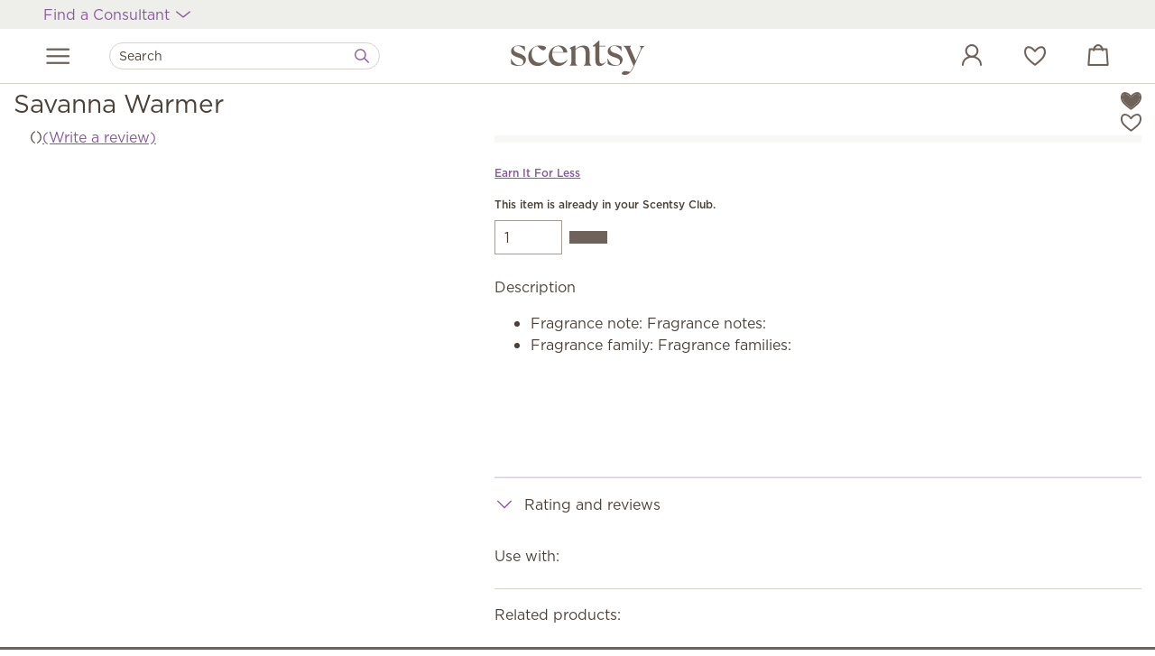

--- FILE ---
content_type: text/html; charset=utf-8
request_url: https://scentsy.com/shop/p/80522/savanna-warmer
body_size: 52529
content:
<!DOCTYPE html>
<html lang="en-US">
<head><script type="text/javascript">window.NREUM||(NREUM={});NREUM.info = {"beacon":"bam.nr-data.net","errorBeacon":"bam.nr-data.net","licenseKey":"c8dc881f90","applicationID":"27708837","transactionName":"ZFcGNUoHXEVTWkELW10dKTd7SWJEXV1AAUBwXQoVSgleWldLGiZRR1MNDQ==","queueTime":0,"applicationTime":50,"agent":"","atts":""}</script><script type="text/javascript">(window.NREUM||(NREUM={})).init={privacy:{cookies_enabled:true},ajax:{deny_list:["bam-cell.nr-data.net"]},session_trace:{sampling_rate:0.0,mode:"FIXED_RATE",enabled:true,error_sampling_rate:0.0},feature_flags:["soft_nav"]};(window.NREUM||(NREUM={})).loader_config={xpid:"UQAPUFZQGwEHU1FaDwIA",licenseKey:"c8dc881f90",applicationID:"27708837",browserID:"27708874"};;/*! For license information please see nr-loader-full-1.308.0.min.js.LICENSE.txt */
(()=>{var e,t,r={384:(e,t,r)=>{"use strict";r.d(t,{NT:()=>a,US:()=>u,Zm:()=>o,bQ:()=>d,dV:()=>c,pV:()=>l});var n=r(6154),i=r(1863),s=r(1910);const a={beacon:"bam.nr-data.net",errorBeacon:"bam.nr-data.net"};function o(){return n.gm.NREUM||(n.gm.NREUM={}),void 0===n.gm.newrelic&&(n.gm.newrelic=n.gm.NREUM),n.gm.NREUM}function c(){let e=o();return e.o||(e.o={ST:n.gm.setTimeout,SI:n.gm.setImmediate||n.gm.setInterval,CT:n.gm.clearTimeout,XHR:n.gm.XMLHttpRequest,REQ:n.gm.Request,EV:n.gm.Event,PR:n.gm.Promise,MO:n.gm.MutationObserver,FETCH:n.gm.fetch,WS:n.gm.WebSocket},(0,s.i)(...Object.values(e.o))),e}function d(e,t){let r=o();r.initializedAgents??={},t.initializedAt={ms:(0,i.t)(),date:new Date},r.initializedAgents[e]=t}function u(e,t){o()[e]=t}function l(){return function(){let e=o();const t=e.info||{};e.info={beacon:a.beacon,errorBeacon:a.errorBeacon,...t}}(),function(){let e=o();const t=e.init||{};e.init={...t}}(),c(),function(){let e=o();const t=e.loader_config||{};e.loader_config={...t}}(),o()}},782:(e,t,r)=>{"use strict";r.d(t,{T:()=>n});const n=r(860).K7.pageViewTiming},860:(e,t,r)=>{"use strict";r.d(t,{$J:()=>u,K7:()=>c,P3:()=>d,XX:()=>i,Yy:()=>o,df:()=>s,qY:()=>n,v4:()=>a});const n="events",i="jserrors",s="browser/blobs",a="rum",o="browser/logs",c={ajax:"ajax",genericEvents:"generic_events",jserrors:i,logging:"logging",metrics:"metrics",pageAction:"page_action",pageViewEvent:"page_view_event",pageViewTiming:"page_view_timing",sessionReplay:"session_replay",sessionTrace:"session_trace",softNav:"soft_navigations",spa:"spa"},d={[c.pageViewEvent]:1,[c.pageViewTiming]:2,[c.metrics]:3,[c.jserrors]:4,[c.spa]:5,[c.ajax]:6,[c.sessionTrace]:7,[c.softNav]:8,[c.sessionReplay]:9,[c.logging]:10,[c.genericEvents]:11},u={[c.pageViewEvent]:a,[c.pageViewTiming]:n,[c.ajax]:n,[c.spa]:n,[c.softNav]:n,[c.metrics]:i,[c.jserrors]:i,[c.sessionTrace]:s,[c.sessionReplay]:s,[c.logging]:o,[c.genericEvents]:"ins"}},944:(e,t,r)=>{"use strict";r.d(t,{R:()=>i});var n=r(3241);function i(e,t){"function"==typeof console.debug&&(console.debug("New Relic Warning: https://github.com/newrelic/newrelic-browser-agent/blob/main/docs/warning-codes.md#".concat(e),t),(0,n.W)({agentIdentifier:null,drained:null,type:"data",name:"warn",feature:"warn",data:{code:e,secondary:t}}))}},993:(e,t,r)=>{"use strict";r.d(t,{A$:()=>s,ET:()=>a,TZ:()=>o,p_:()=>i});var n=r(860);const i={ERROR:"ERROR",WARN:"WARN",INFO:"INFO",DEBUG:"DEBUG",TRACE:"TRACE"},s={OFF:0,ERROR:1,WARN:2,INFO:3,DEBUG:4,TRACE:5},a="log",o=n.K7.logging},1541:(e,t,r)=>{"use strict";r.d(t,{U:()=>i,f:()=>n});const n={MFE:"MFE",BA:"BA"};function i(e,t){if(2!==t?.harvestEndpointVersion)return{};const r=t.agentRef.runtime.appMetadata.agents[0].entityGuid;return e?{"source.id":e.id,"source.name":e.name,"source.type":e.type,"parent.id":e.parent?.id||r,"parent.type":e.parent?.type||n.BA}:{"entity.guid":r,appId:t.agentRef.info.applicationID}}},1687:(e,t,r)=>{"use strict";r.d(t,{Ak:()=>d,Ze:()=>h,x3:()=>u});var n=r(3241),i=r(7836),s=r(3606),a=r(860),o=r(2646);const c={};function d(e,t){const r={staged:!1,priority:a.P3[t]||0};l(e),c[e].get(t)||c[e].set(t,r)}function u(e,t){e&&c[e]&&(c[e].get(t)&&c[e].delete(t),p(e,t,!1),c[e].size&&f(e))}function l(e){if(!e)throw new Error("agentIdentifier required");c[e]||(c[e]=new Map)}function h(e="",t="feature",r=!1){if(l(e),!e||!c[e].get(t)||r)return p(e,t);c[e].get(t).staged=!0,f(e)}function f(e){const t=Array.from(c[e]);t.every(([e,t])=>t.staged)&&(t.sort((e,t)=>e[1].priority-t[1].priority),t.forEach(([t])=>{c[e].delete(t),p(e,t)}))}function p(e,t,r=!0){const a=e?i.ee.get(e):i.ee,c=s.i.handlers;if(!a.aborted&&a.backlog&&c){if((0,n.W)({agentIdentifier:e,type:"lifecycle",name:"drain",feature:t}),r){const e=a.backlog[t],r=c[t];if(r){for(let t=0;e&&t<e.length;++t)g(e[t],r);Object.entries(r).forEach(([e,t])=>{Object.values(t||{}).forEach(t=>{t[0]?.on&&t[0]?.context()instanceof o.y&&t[0].on(e,t[1])})})}}a.isolatedBacklog||delete c[t],a.backlog[t]=null,a.emit("drain-"+t,[])}}function g(e,t){var r=e[1];Object.values(t[r]||{}).forEach(t=>{var r=e[0];if(t[0]===r){var n=t[1],i=e[3],s=e[2];n.apply(i,s)}})}},1738:(e,t,r)=>{"use strict";r.d(t,{U:()=>f,Y:()=>h});var n=r(3241),i=r(9908),s=r(1863),a=r(944),o=r(5701),c=r(3969),d=r(8362),u=r(860),l=r(4261);function h(e,t,r,s){const h=s||r;!h||h[e]&&h[e]!==d.d.prototype[e]||(h[e]=function(){(0,i.p)(c.xV,["API/"+e+"/called"],void 0,u.K7.metrics,r.ee),(0,n.W)({agentIdentifier:r.agentIdentifier,drained:!!o.B?.[r.agentIdentifier],type:"data",name:"api",feature:l.Pl+e,data:{}});try{return t.apply(this,arguments)}catch(e){(0,a.R)(23,e)}})}function f(e,t,r,n,a){const o=e.info;null===r?delete o.jsAttributes[t]:o.jsAttributes[t]=r,(a||null===r)&&(0,i.p)(l.Pl+n,[(0,s.t)(),t,r],void 0,"session",e.ee)}},1741:(e,t,r)=>{"use strict";r.d(t,{W:()=>s});var n=r(944),i=r(4261);class s{#e(e,...t){if(this[e]!==s.prototype[e])return this[e](...t);(0,n.R)(35,e)}addPageAction(e,t){return this.#e(i.hG,e,t)}register(e){return this.#e(i.eY,e)}recordCustomEvent(e,t){return this.#e(i.fF,e,t)}setPageViewName(e,t){return this.#e(i.Fw,e,t)}setCustomAttribute(e,t,r){return this.#e(i.cD,e,t,r)}noticeError(e,t){return this.#e(i.o5,e,t)}setUserId(e,t=!1){return this.#e(i.Dl,e,t)}setApplicationVersion(e){return this.#e(i.nb,e)}setErrorHandler(e){return this.#e(i.bt,e)}addRelease(e,t){return this.#e(i.k6,e,t)}log(e,t){return this.#e(i.$9,e,t)}start(){return this.#e(i.d3)}finished(e){return this.#e(i.BL,e)}recordReplay(){return this.#e(i.CH)}pauseReplay(){return this.#e(i.Tb)}addToTrace(e){return this.#e(i.U2,e)}setCurrentRouteName(e){return this.#e(i.PA,e)}interaction(e){return this.#e(i.dT,e)}wrapLogger(e,t,r){return this.#e(i.Wb,e,t,r)}measure(e,t){return this.#e(i.V1,e,t)}consent(e){return this.#e(i.Pv,e)}}},1863:(e,t,r)=>{"use strict";function n(){return Math.floor(performance.now())}r.d(t,{t:()=>n})},1910:(e,t,r)=>{"use strict";r.d(t,{i:()=>s});var n=r(944);const i=new Map;function s(...e){return e.every(e=>{if(i.has(e))return i.get(e);const t="function"==typeof e?e.toString():"",r=t.includes("[native code]"),s=t.includes("nrWrapper");return r||s||(0,n.R)(64,e?.name||t),i.set(e,r),r})}},2555:(e,t,r)=>{"use strict";r.d(t,{D:()=>o,f:()=>a});var n=r(384),i=r(8122);const s={beacon:n.NT.beacon,errorBeacon:n.NT.errorBeacon,licenseKey:void 0,applicationID:void 0,sa:void 0,queueTime:void 0,applicationTime:void 0,ttGuid:void 0,user:void 0,account:void 0,product:void 0,extra:void 0,jsAttributes:{},userAttributes:void 0,atts:void 0,transactionName:void 0,tNamePlain:void 0};function a(e){try{return!!e.licenseKey&&!!e.errorBeacon&&!!e.applicationID}catch(e){return!1}}const o=e=>(0,i.a)(e,s)},2614:(e,t,r)=>{"use strict";r.d(t,{BB:()=>a,H3:()=>n,g:()=>d,iL:()=>c,tS:()=>o,uh:()=>i,wk:()=>s});const n="NRBA",i="SESSION",s=144e5,a=18e5,o={STARTED:"session-started",PAUSE:"session-pause",RESET:"session-reset",RESUME:"session-resume",UPDATE:"session-update"},c={SAME_TAB:"same-tab",CROSS_TAB:"cross-tab"},d={OFF:0,FULL:1,ERROR:2}},2646:(e,t,r)=>{"use strict";r.d(t,{y:()=>n});class n{constructor(e){this.contextId=e}}},2843:(e,t,r)=>{"use strict";r.d(t,{G:()=>s,u:()=>i});var n=r(3878);function i(e,t=!1,r,i){(0,n.DD)("visibilitychange",function(){if(t)return void("hidden"===document.visibilityState&&e());e(document.visibilityState)},r,i)}function s(e,t,r){(0,n.sp)("pagehide",e,t,r)}},3241:(e,t,r)=>{"use strict";r.d(t,{W:()=>s});var n=r(6154);const i="newrelic";function s(e={}){try{n.gm.dispatchEvent(new CustomEvent(i,{detail:e}))}catch(e){}}},3304:(e,t,r)=>{"use strict";r.d(t,{A:()=>s});var n=r(7836);const i=()=>{const e=new WeakSet;return(t,r)=>{if("object"==typeof r&&null!==r){if(e.has(r))return;e.add(r)}return r}};function s(e){try{return JSON.stringify(e,i())??""}catch(e){try{n.ee.emit("internal-error",[e])}catch(e){}return""}}},3333:(e,t,r)=>{"use strict";r.d(t,{$v:()=>u,TZ:()=>n,Xh:()=>c,Zp:()=>i,kd:()=>d,mq:()=>o,nf:()=>a,qN:()=>s});const n=r(860).K7.genericEvents,i=["auxclick","click","copy","keydown","paste","scrollend"],s=["focus","blur"],a=4,o=1e3,c=2e3,d=["PageAction","UserAction","BrowserPerformance"],u={RESOURCES:"experimental.resources",REGISTER:"register"}},3434:(e,t,r)=>{"use strict";r.d(t,{Jt:()=>s,YM:()=>d});var n=r(7836),i=r(5607);const s="nr@original:".concat(i.W),a=50;var o=Object.prototype.hasOwnProperty,c=!1;function d(e,t){return e||(e=n.ee),r.inPlace=function(e,t,n,i,s){n||(n="");const a="-"===n.charAt(0);for(let o=0;o<t.length;o++){const c=t[o],d=e[c];l(d)||(e[c]=r(d,a?c+n:n,i,c,s))}},r.flag=s,r;function r(t,r,n,c,d){return l(t)?t:(r||(r=""),nrWrapper[s]=t,function(e,t,r){if(Object.defineProperty&&Object.keys)try{return Object.keys(e).forEach(function(r){Object.defineProperty(t,r,{get:function(){return e[r]},set:function(t){return e[r]=t,t}})}),t}catch(e){u([e],r)}for(var n in e)o.call(e,n)&&(t[n]=e[n])}(t,nrWrapper,e),nrWrapper);function nrWrapper(){var s,o,l,h;let f;try{o=this,s=[...arguments],l="function"==typeof n?n(s,o):n||{}}catch(t){u([t,"",[s,o,c],l],e)}i(r+"start",[s,o,c],l,d);const p=performance.now();let g;try{return h=t.apply(o,s),g=performance.now(),h}catch(e){throw g=performance.now(),i(r+"err",[s,o,e],l,d),f=e,f}finally{const e=g-p,t={start:p,end:g,duration:e,isLongTask:e>=a,methodName:c,thrownError:f};t.isLongTask&&i("long-task",[t,o],l,d),i(r+"end",[s,o,h],l,d)}}}function i(r,n,i,s){if(!c||t){var a=c;c=!0;try{e.emit(r,n,i,t,s)}catch(t){u([t,r,n,i],e)}c=a}}}function u(e,t){t||(t=n.ee);try{t.emit("internal-error",e)}catch(e){}}function l(e){return!(e&&"function"==typeof e&&e.apply&&!e[s])}},3606:(e,t,r)=>{"use strict";r.d(t,{i:()=>s});var n=r(9908);s.on=a;var i=s.handlers={};function s(e,t,r,s){a(s||n.d,i,e,t,r)}function a(e,t,r,i,s){s||(s="feature"),e||(e=n.d);var a=t[s]=t[s]||{};(a[r]=a[r]||[]).push([e,i])}},3738:(e,t,r)=>{"use strict";r.d(t,{He:()=>i,Kp:()=>o,Lc:()=>d,Rz:()=>u,TZ:()=>n,bD:()=>s,d3:()=>a,jx:()=>l,sl:()=>h,uP:()=>c});const n=r(860).K7.sessionTrace,i="bstResource",s="resource",a="-start",o="-end",c="fn"+a,d="fn"+o,u="pushState",l=1e3,h=3e4},3785:(e,t,r)=>{"use strict";r.d(t,{R:()=>c,b:()=>d});var n=r(9908),i=r(1863),s=r(860),a=r(3969),o=r(993);function c(e,t,r={},c=o.p_.INFO,d=!0,u,l=(0,i.t)()){(0,n.p)(a.xV,["API/logging/".concat(c.toLowerCase(),"/called")],void 0,s.K7.metrics,e),(0,n.p)(o.ET,[l,t,r,c,d,u],void 0,s.K7.logging,e)}function d(e){return"string"==typeof e&&Object.values(o.p_).some(t=>t===e.toUpperCase().trim())}},3878:(e,t,r)=>{"use strict";function n(e,t){return{capture:e,passive:!1,signal:t}}function i(e,t,r=!1,i){window.addEventListener(e,t,n(r,i))}function s(e,t,r=!1,i){document.addEventListener(e,t,n(r,i))}r.d(t,{DD:()=>s,jT:()=>n,sp:()=>i})},3969:(e,t,r)=>{"use strict";r.d(t,{TZ:()=>n,XG:()=>o,rs:()=>i,xV:()=>a,z_:()=>s});const n=r(860).K7.metrics,i="sm",s="cm",a="storeSupportabilityMetrics",o="storeEventMetrics"},4234:(e,t,r)=>{"use strict";r.d(t,{W:()=>s});var n=r(7836),i=r(1687);class s{constructor(e,t){this.agentIdentifier=e,this.ee=n.ee.get(e),this.featureName=t,this.blocked=!1}deregisterDrain(){(0,i.x3)(this.agentIdentifier,this.featureName)}}},4261:(e,t,r)=>{"use strict";r.d(t,{$9:()=>d,BL:()=>o,CH:()=>f,Dl:()=>w,Fw:()=>y,PA:()=>m,Pl:()=>n,Pv:()=>T,Tb:()=>l,U2:()=>s,V1:()=>E,Wb:()=>x,bt:()=>b,cD:()=>v,d3:()=>R,dT:()=>c,eY:()=>p,fF:()=>h,hG:()=>i,k6:()=>a,nb:()=>g,o5:()=>u});const n="api-",i="addPageAction",s="addToTrace",a="addRelease",o="finished",c="interaction",d="log",u="noticeError",l="pauseReplay",h="recordCustomEvent",f="recordReplay",p="register",g="setApplicationVersion",m="setCurrentRouteName",v="setCustomAttribute",b="setErrorHandler",y="setPageViewName",w="setUserId",R="start",x="wrapLogger",E="measure",T="consent"},5205:(e,t,r)=>{"use strict";r.d(t,{j:()=>S});var n=r(384),i=r(1741);var s=r(2555),a=r(3333);const o=e=>{if(!e||"string"!=typeof e)return!1;try{document.createDocumentFragment().querySelector(e)}catch{return!1}return!0};var c=r(2614),d=r(944),u=r(8122);const l="[data-nr-mask]",h=e=>(0,u.a)(e,(()=>{const e={feature_flags:[],experimental:{allow_registered_children:!1,resources:!1},mask_selector:"*",block_selector:"[data-nr-block]",mask_input_options:{color:!1,date:!1,"datetime-local":!1,email:!1,month:!1,number:!1,range:!1,search:!1,tel:!1,text:!1,time:!1,url:!1,week:!1,textarea:!1,select:!1,password:!0}};return{ajax:{deny_list:void 0,block_internal:!0,enabled:!0,autoStart:!0},api:{get allow_registered_children(){return e.feature_flags.includes(a.$v.REGISTER)||e.experimental.allow_registered_children},set allow_registered_children(t){e.experimental.allow_registered_children=t},duplicate_registered_data:!1},browser_consent_mode:{enabled:!1},distributed_tracing:{enabled:void 0,exclude_newrelic_header:void 0,cors_use_newrelic_header:void 0,cors_use_tracecontext_headers:void 0,allowed_origins:void 0},get feature_flags(){return e.feature_flags},set feature_flags(t){e.feature_flags=t},generic_events:{enabled:!0,autoStart:!0},harvest:{interval:30},jserrors:{enabled:!0,autoStart:!0},logging:{enabled:!0,autoStart:!0},metrics:{enabled:!0,autoStart:!0},obfuscate:void 0,page_action:{enabled:!0},page_view_event:{enabled:!0,autoStart:!0},page_view_timing:{enabled:!0,autoStart:!0},performance:{capture_marks:!1,capture_measures:!1,capture_detail:!0,resources:{get enabled(){return e.feature_flags.includes(a.$v.RESOURCES)||e.experimental.resources},set enabled(t){e.experimental.resources=t},asset_types:[],first_party_domains:[],ignore_newrelic:!0}},privacy:{cookies_enabled:!0},proxy:{assets:void 0,beacon:void 0},session:{expiresMs:c.wk,inactiveMs:c.BB},session_replay:{autoStart:!0,enabled:!1,preload:!1,sampling_rate:10,error_sampling_rate:100,collect_fonts:!1,inline_images:!1,fix_stylesheets:!0,mask_all_inputs:!0,get mask_text_selector(){return e.mask_selector},set mask_text_selector(t){o(t)?e.mask_selector="".concat(t,",").concat(l):""===t||null===t?e.mask_selector=l:(0,d.R)(5,t)},get block_class(){return"nr-block"},get ignore_class(){return"nr-ignore"},get mask_text_class(){return"nr-mask"},get block_selector(){return e.block_selector},set block_selector(t){o(t)?e.block_selector+=",".concat(t):""!==t&&(0,d.R)(6,t)},get mask_input_options(){return e.mask_input_options},set mask_input_options(t){t&&"object"==typeof t?e.mask_input_options={...t,password:!0}:(0,d.R)(7,t)}},session_trace:{enabled:!0,autoStart:!0},soft_navigations:{enabled:!0,autoStart:!0},spa:{enabled:!0,autoStart:!0},ssl:void 0,user_actions:{enabled:!0,elementAttributes:["id","className","tagName","type"]}}})());var f=r(6154),p=r(9324);let g=0;const m={buildEnv:p.F3,distMethod:p.Xs,version:p.xv,originTime:f.WN},v={consented:!1},b={appMetadata:{},get consented(){return this.session?.state?.consent||v.consented},set consented(e){v.consented=e},customTransaction:void 0,denyList:void 0,disabled:!1,harvester:void 0,isolatedBacklog:!1,isRecording:!1,loaderType:void 0,maxBytes:3e4,obfuscator:void 0,onerror:void 0,ptid:void 0,releaseIds:{},session:void 0,timeKeeper:void 0,registeredEntities:[],jsAttributesMetadata:{bytes:0},get harvestCount(){return++g}},y=e=>{const t=(0,u.a)(e,b),r=Object.keys(m).reduce((e,t)=>(e[t]={value:m[t],writable:!1,configurable:!0,enumerable:!0},e),{});return Object.defineProperties(t,r)};var w=r(5701);const R=e=>{const t=e.startsWith("http");e+="/",r.p=t?e:"https://"+e};var x=r(7836),E=r(3241);const T={accountID:void 0,trustKey:void 0,agentID:void 0,licenseKey:void 0,applicationID:void 0,xpid:void 0},A=e=>(0,u.a)(e,T),_=new Set;function S(e,t={},r,a){let{init:o,info:c,loader_config:d,runtime:u={},exposed:l=!0}=t;if(!c){const e=(0,n.pV)();o=e.init,c=e.info,d=e.loader_config}e.init=h(o||{}),e.loader_config=A(d||{}),c.jsAttributes??={},f.bv&&(c.jsAttributes.isWorker=!0),e.info=(0,s.D)(c);const p=e.init,g=[c.beacon,c.errorBeacon];_.has(e.agentIdentifier)||(p.proxy.assets&&(R(p.proxy.assets),g.push(p.proxy.assets)),p.proxy.beacon&&g.push(p.proxy.beacon),e.beacons=[...g],function(e){const t=(0,n.pV)();Object.getOwnPropertyNames(i.W.prototype).forEach(r=>{const n=i.W.prototype[r];if("function"!=typeof n||"constructor"===n)return;let s=t[r];e[r]&&!1!==e.exposed&&"micro-agent"!==e.runtime?.loaderType&&(t[r]=(...t)=>{const n=e[r](...t);return s?s(...t):n})})}(e),(0,n.US)("activatedFeatures",w.B)),u.denyList=[...p.ajax.deny_list||[],...p.ajax.block_internal?g:[]],u.ptid=e.agentIdentifier,u.loaderType=r,e.runtime=y(u),_.has(e.agentIdentifier)||(e.ee=x.ee.get(e.agentIdentifier),e.exposed=l,(0,E.W)({agentIdentifier:e.agentIdentifier,drained:!!w.B?.[e.agentIdentifier],type:"lifecycle",name:"initialize",feature:void 0,data:e.config})),_.add(e.agentIdentifier)}},5270:(e,t,r)=>{"use strict";r.d(t,{Aw:()=>a,SR:()=>s,rF:()=>o});var n=r(384),i=r(7767);function s(e){return!!(0,n.dV)().o.MO&&(0,i.V)(e)&&!0===e?.session_trace.enabled}function a(e){return!0===e?.session_replay.preload&&s(e)}function o(e,t){try{if("string"==typeof t?.type){if("password"===t.type.toLowerCase())return"*".repeat(e?.length||0);if(void 0!==t?.dataset?.nrUnmask||t?.classList?.contains("nr-unmask"))return e}}catch(e){}return"string"==typeof e?e.replace(/[\S]/g,"*"):"*".repeat(e?.length||0)}},5289:(e,t,r)=>{"use strict";r.d(t,{GG:()=>a,Qr:()=>c,sB:()=>o});var n=r(3878),i=r(6389);function s(){return"undefined"==typeof document||"complete"===document.readyState}function a(e,t){if(s())return e();const r=(0,i.J)(e),a=setInterval(()=>{s()&&(clearInterval(a),r())},500);(0,n.sp)("load",r,t)}function o(e){if(s())return e();(0,n.DD)("DOMContentLoaded",e)}function c(e){if(s())return e();(0,n.sp)("popstate",e)}},5607:(e,t,r)=>{"use strict";r.d(t,{W:()=>n});const n=(0,r(9566).bz)()},5701:(e,t,r)=>{"use strict";r.d(t,{B:()=>s,t:()=>a});var n=r(3241);const i=new Set,s={};function a(e,t){const r=t.agentIdentifier;s[r]??={},e&&"object"==typeof e&&(i.has(r)||(t.ee.emit("rumresp",[e]),s[r]=e,i.add(r),(0,n.W)({agentIdentifier:r,loaded:!0,drained:!0,type:"lifecycle",name:"load",feature:void 0,data:e})))}},6154:(e,t,r)=>{"use strict";r.d(t,{OF:()=>d,RI:()=>i,WN:()=>h,bv:()=>s,eN:()=>f,gm:()=>a,lR:()=>l,m:()=>c,mw:()=>o,sb:()=>u});var n=r(1863);const i="undefined"!=typeof window&&!!window.document,s="undefined"!=typeof WorkerGlobalScope&&("undefined"!=typeof self&&self instanceof WorkerGlobalScope&&self.navigator instanceof WorkerNavigator||"undefined"!=typeof globalThis&&globalThis instanceof WorkerGlobalScope&&globalThis.navigator instanceof WorkerNavigator),a=i?window:"undefined"!=typeof WorkerGlobalScope&&("undefined"!=typeof self&&self instanceof WorkerGlobalScope&&self||"undefined"!=typeof globalThis&&globalThis instanceof WorkerGlobalScope&&globalThis),o=Boolean("hidden"===a?.document?.visibilityState),c=""+a?.location,d=/iPad|iPhone|iPod/.test(a.navigator?.userAgent),u=d&&"undefined"==typeof SharedWorker,l=(()=>{const e=a.navigator?.userAgent?.match(/Firefox[/\s](\d+\.\d+)/);return Array.isArray(e)&&e.length>=2?+e[1]:0})(),h=Date.now()-(0,n.t)(),f=()=>"undefined"!=typeof PerformanceNavigationTiming&&a?.performance?.getEntriesByType("navigation")?.[0]?.responseStart},6344:(e,t,r)=>{"use strict";r.d(t,{BB:()=>u,Qb:()=>l,TZ:()=>i,Ug:()=>a,Vh:()=>s,_s:()=>o,bc:()=>d,yP:()=>c});var n=r(2614);const i=r(860).K7.sessionReplay,s="errorDuringReplay",a=.12,o={DomContentLoaded:0,Load:1,FullSnapshot:2,IncrementalSnapshot:3,Meta:4,Custom:5},c={[n.g.ERROR]:15e3,[n.g.FULL]:3e5,[n.g.OFF]:0},d={RESET:{message:"Session was reset",sm:"Reset"},IMPORT:{message:"Recorder failed to import",sm:"Import"},TOO_MANY:{message:"429: Too Many Requests",sm:"Too-Many"},TOO_BIG:{message:"Payload was too large",sm:"Too-Big"},CROSS_TAB:{message:"Session Entity was set to OFF on another tab",sm:"Cross-Tab"},ENTITLEMENTS:{message:"Session Replay is not allowed and will not be started",sm:"Entitlement"}},u=5e3,l={API:"api",RESUME:"resume",SWITCH_TO_FULL:"switchToFull",INITIALIZE:"initialize",PRELOAD:"preload"}},6389:(e,t,r)=>{"use strict";function n(e,t=500,r={}){const n=r?.leading||!1;let i;return(...r)=>{n&&void 0===i&&(e.apply(this,r),i=setTimeout(()=>{i=clearTimeout(i)},t)),n||(clearTimeout(i),i=setTimeout(()=>{e.apply(this,r)},t))}}function i(e){let t=!1;return(...r)=>{t||(t=!0,e.apply(this,r))}}r.d(t,{J:()=>i,s:()=>n})},6630:(e,t,r)=>{"use strict";r.d(t,{T:()=>n});const n=r(860).K7.pageViewEvent},6774:(e,t,r)=>{"use strict";r.d(t,{T:()=>n});const n=r(860).K7.jserrors},7295:(e,t,r)=>{"use strict";r.d(t,{Xv:()=>a,gX:()=>i,iW:()=>s});var n=[];function i(e){if(!e||s(e))return!1;if(0===n.length)return!0;if("*"===n[0].hostname)return!1;for(var t=0;t<n.length;t++){var r=n[t];if(r.hostname.test(e.hostname)&&r.pathname.test(e.pathname))return!1}return!0}function s(e){return void 0===e.hostname}function a(e){if(n=[],e&&e.length)for(var t=0;t<e.length;t++){let r=e[t];if(!r)continue;if("*"===r)return void(n=[{hostname:"*"}]);0===r.indexOf("http://")?r=r.substring(7):0===r.indexOf("https://")&&(r=r.substring(8));const i=r.indexOf("/");let s,a;i>0?(s=r.substring(0,i),a=r.substring(i)):(s=r,a="*");let[c]=s.split(":");n.push({hostname:o(c),pathname:o(a,!0)})}}function o(e,t=!1){const r=e.replace(/[.+?^${}()|[\]\\]/g,e=>"\\"+e).replace(/\*/g,".*?");return new RegExp((t?"^":"")+r+"$")}},7485:(e,t,r)=>{"use strict";r.d(t,{D:()=>i});var n=r(6154);function i(e){if(0===(e||"").indexOf("data:"))return{protocol:"data"};try{const t=new URL(e,location.href),r={port:t.port,hostname:t.hostname,pathname:t.pathname,search:t.search,protocol:t.protocol.slice(0,t.protocol.indexOf(":")),sameOrigin:t.protocol===n.gm?.location?.protocol&&t.host===n.gm?.location?.host};return r.port&&""!==r.port||("http:"===t.protocol&&(r.port="80"),"https:"===t.protocol&&(r.port="443")),r.pathname&&""!==r.pathname?r.pathname.startsWith("/")||(r.pathname="/".concat(r.pathname)):r.pathname="/",r}catch(e){return{}}}},7699:(e,t,r)=>{"use strict";r.d(t,{It:()=>s,KC:()=>o,No:()=>i,qh:()=>a});var n=r(860);const i=16e3,s=1e6,a="SESSION_ERROR",o={[n.K7.logging]:!0,[n.K7.genericEvents]:!1,[n.K7.jserrors]:!1,[n.K7.ajax]:!1}},7767:(e,t,r)=>{"use strict";r.d(t,{V:()=>i});var n=r(6154);const i=e=>n.RI&&!0===e?.privacy.cookies_enabled},7836:(e,t,r)=>{"use strict";r.d(t,{P:()=>o,ee:()=>c});var n=r(384),i=r(8990),s=r(2646),a=r(5607);const o="nr@context:".concat(a.W),c=function e(t,r){var n={},a={},u={},l=!1;try{l=16===r.length&&d.initializedAgents?.[r]?.runtime.isolatedBacklog}catch(e){}var h={on:p,addEventListener:p,removeEventListener:function(e,t){var r=n[e];if(!r)return;for(var i=0;i<r.length;i++)r[i]===t&&r.splice(i,1)},emit:function(e,r,n,i,s){!1!==s&&(s=!0);if(c.aborted&&!i)return;t&&s&&t.emit(e,r,n);var o=f(n);g(e).forEach(e=>{e.apply(o,r)});var d=v()[a[e]];d&&d.push([h,e,r,o]);return o},get:m,listeners:g,context:f,buffer:function(e,t){const r=v();if(t=t||"feature",h.aborted)return;Object.entries(e||{}).forEach(([e,n])=>{a[n]=t,t in r||(r[t]=[])})},abort:function(){h._aborted=!0,Object.keys(h.backlog).forEach(e=>{delete h.backlog[e]})},isBuffering:function(e){return!!v()[a[e]]},debugId:r,backlog:l?{}:t&&"object"==typeof t.backlog?t.backlog:{},isolatedBacklog:l};return Object.defineProperty(h,"aborted",{get:()=>{let e=h._aborted||!1;return e||(t&&(e=t.aborted),e)}}),h;function f(e){return e&&e instanceof s.y?e:e?(0,i.I)(e,o,()=>new s.y(o)):new s.y(o)}function p(e,t){n[e]=g(e).concat(t)}function g(e){return n[e]||[]}function m(t){return u[t]=u[t]||e(h,t)}function v(){return h.backlog}}(void 0,"globalEE"),d=(0,n.Zm)();d.ee||(d.ee=c)},8122:(e,t,r)=>{"use strict";r.d(t,{a:()=>i});var n=r(944);function i(e,t){try{if(!e||"object"!=typeof e)return(0,n.R)(3);if(!t||"object"!=typeof t)return(0,n.R)(4);const r=Object.create(Object.getPrototypeOf(t),Object.getOwnPropertyDescriptors(t)),s=0===Object.keys(r).length?e:r;for(let a in s)if(void 0!==e[a])try{if(null===e[a]){r[a]=null;continue}Array.isArray(e[a])&&Array.isArray(t[a])?r[a]=Array.from(new Set([...e[a],...t[a]])):"object"==typeof e[a]&&"object"==typeof t[a]?r[a]=i(e[a],t[a]):r[a]=e[a]}catch(e){r[a]||(0,n.R)(1,e)}return r}catch(e){(0,n.R)(2,e)}}},8139:(e,t,r)=>{"use strict";r.d(t,{u:()=>h});var n=r(7836),i=r(3434),s=r(8990),a=r(6154);const o={},c=a.gm.XMLHttpRequest,d="addEventListener",u="removeEventListener",l="nr@wrapped:".concat(n.P);function h(e){var t=function(e){return(e||n.ee).get("events")}(e);if(o[t.debugId]++)return t;o[t.debugId]=1;var r=(0,i.YM)(t,!0);function h(e){r.inPlace(e,[d,u],"-",p)}function p(e,t){return e[1]}return"getPrototypeOf"in Object&&(a.RI&&f(document,h),c&&f(c.prototype,h),f(a.gm,h)),t.on(d+"-start",function(e,t){var n=e[1];if(null!==n&&("function"==typeof n||"object"==typeof n)&&"newrelic"!==e[0]){var i=(0,s.I)(n,l,function(){var e={object:function(){if("function"!=typeof n.handleEvent)return;return n.handleEvent.apply(n,arguments)},function:n}[typeof n];return e?r(e,"fn-",null,e.name||"anonymous"):n});this.wrapped=e[1]=i}}),t.on(u+"-start",function(e){e[1]=this.wrapped||e[1]}),t}function f(e,t,...r){let n=e;for(;"object"==typeof n&&!Object.prototype.hasOwnProperty.call(n,d);)n=Object.getPrototypeOf(n);n&&t(n,...r)}},8362:(e,t,r)=>{"use strict";r.d(t,{d:()=>s});var n=r(9566),i=r(1741);class s extends i.W{agentIdentifier=(0,n.LA)(16)}},8374:(e,t,r)=>{r.nc=(()=>{try{return document?.currentScript?.nonce}catch(e){}return""})()},8990:(e,t,r)=>{"use strict";r.d(t,{I:()=>i});var n=Object.prototype.hasOwnProperty;function i(e,t,r){if(n.call(e,t))return e[t];var i=r();if(Object.defineProperty&&Object.keys)try{return Object.defineProperty(e,t,{value:i,writable:!0,enumerable:!1}),i}catch(e){}return e[t]=i,i}},9119:(e,t,r)=>{"use strict";r.d(t,{L:()=>s});var n=/([^?#]*)[^#]*(#[^?]*|$).*/,i=/([^?#]*)().*/;function s(e,t){return e?e.replace(t?n:i,"$1$2"):e}},9300:(e,t,r)=>{"use strict";r.d(t,{T:()=>n});const n=r(860).K7.ajax},9324:(e,t,r)=>{"use strict";r.d(t,{AJ:()=>a,F3:()=>i,Xs:()=>s,Yq:()=>o,xv:()=>n});const n="1.308.0",i="PROD",s="CDN",a="@newrelic/rrweb",o="1.0.1"},9566:(e,t,r)=>{"use strict";r.d(t,{LA:()=>o,ZF:()=>c,bz:()=>a,el:()=>d});var n=r(6154);const i="xxxxxxxx-xxxx-4xxx-yxxx-xxxxxxxxxxxx";function s(e,t){return e?15&e[t]:16*Math.random()|0}function a(){const e=n.gm?.crypto||n.gm?.msCrypto;let t,r=0;return e&&e.getRandomValues&&(t=e.getRandomValues(new Uint8Array(30))),i.split("").map(e=>"x"===e?s(t,r++).toString(16):"y"===e?(3&s()|8).toString(16):e).join("")}function o(e){const t=n.gm?.crypto||n.gm?.msCrypto;let r,i=0;t&&t.getRandomValues&&(r=t.getRandomValues(new Uint8Array(e)));const a=[];for(var o=0;o<e;o++)a.push(s(r,i++).toString(16));return a.join("")}function c(){return o(16)}function d(){return o(32)}},9908:(e,t,r)=>{"use strict";r.d(t,{d:()=>n,p:()=>i});var n=r(7836).ee.get("handle");function i(e,t,r,i,s){s?(s.buffer([e],i),s.emit(e,t,r)):(n.buffer([e],i),n.emit(e,t,r))}}},n={};function i(e){var t=n[e];if(void 0!==t)return t.exports;var s=n[e]={exports:{}};return r[e](s,s.exports,i),s.exports}i.m=r,i.d=(e,t)=>{for(var r in t)i.o(t,r)&&!i.o(e,r)&&Object.defineProperty(e,r,{enumerable:!0,get:t[r]})},i.f={},i.e=e=>Promise.all(Object.keys(i.f).reduce((t,r)=>(i.f[r](e,t),t),[])),i.u=e=>({95:"nr-full-compressor",222:"nr-full-recorder",891:"nr-full"}[e]+"-1.308.0.min.js"),i.o=(e,t)=>Object.prototype.hasOwnProperty.call(e,t),e={},t="NRBA-1.308.0.PROD:",i.l=(r,n,s,a)=>{if(e[r])e[r].push(n);else{var o,c;if(void 0!==s)for(var d=document.getElementsByTagName("script"),u=0;u<d.length;u++){var l=d[u];if(l.getAttribute("src")==r||l.getAttribute("data-webpack")==t+s){o=l;break}}if(!o){c=!0;var h={891:"sha512-fcveNDcpRQS9OweGhN4uJe88Qmg+EVyH6j/wngwL2Le0m7LYyz7q+JDx7KBxsdDF4TaPVsSmHg12T3pHwdLa7w==",222:"sha512-O8ZzdvgB4fRyt7k2Qrr4STpR+tCA2mcQEig6/dP3rRy9uEx1CTKQ6cQ7Src0361y7xS434ua+zIPo265ZpjlEg==",95:"sha512-jDWejat/6/UDex/9XjYoPPmpMPuEvBCSuCg/0tnihjbn5bh9mP3An0NzFV9T5Tc+3kKhaXaZA8UIKPAanD2+Gw=="};(o=document.createElement("script")).charset="utf-8",i.nc&&o.setAttribute("nonce",i.nc),o.setAttribute("data-webpack",t+s),o.src=r,0!==o.src.indexOf(window.location.origin+"/")&&(o.crossOrigin="anonymous"),h[a]&&(o.integrity=h[a])}e[r]=[n];var f=(t,n)=>{o.onerror=o.onload=null,clearTimeout(p);var i=e[r];if(delete e[r],o.parentNode&&o.parentNode.removeChild(o),i&&i.forEach(e=>e(n)),t)return t(n)},p=setTimeout(f.bind(null,void 0,{type:"timeout",target:o}),12e4);o.onerror=f.bind(null,o.onerror),o.onload=f.bind(null,o.onload),c&&document.head.appendChild(o)}},i.r=e=>{"undefined"!=typeof Symbol&&Symbol.toStringTag&&Object.defineProperty(e,Symbol.toStringTag,{value:"Module"}),Object.defineProperty(e,"__esModule",{value:!0})},i.p="https://js-agent.newrelic.com/",(()=>{var e={85:0,959:0};i.f.j=(t,r)=>{var n=i.o(e,t)?e[t]:void 0;if(0!==n)if(n)r.push(n[2]);else{var s=new Promise((r,i)=>n=e[t]=[r,i]);r.push(n[2]=s);var a=i.p+i.u(t),o=new Error;i.l(a,r=>{if(i.o(e,t)&&(0!==(n=e[t])&&(e[t]=void 0),n)){var s=r&&("load"===r.type?"missing":r.type),a=r&&r.target&&r.target.src;o.message="Loading chunk "+t+" failed: ("+s+": "+a+")",o.name="ChunkLoadError",o.type=s,o.request=a,n[1](o)}},"chunk-"+t,t)}};var t=(t,r)=>{var n,s,[a,o,c]=r,d=0;if(a.some(t=>0!==e[t])){for(n in o)i.o(o,n)&&(i.m[n]=o[n]);if(c)c(i)}for(t&&t(r);d<a.length;d++)s=a[d],i.o(e,s)&&e[s]&&e[s][0](),e[s]=0},r=self["webpackChunk:NRBA-1.308.0.PROD"]=self["webpackChunk:NRBA-1.308.0.PROD"]||[];r.forEach(t.bind(null,0)),r.push=t.bind(null,r.push.bind(r))})(),(()=>{"use strict";i(8374);var e=i(8362),t=i(860);const r=Object.values(t.K7);var n=i(5205);var s=i(9908),a=i(1863),o=i(4261),c=i(1738);var d=i(1687),u=i(4234),l=i(5289),h=i(6154),f=i(944),p=i(5270),g=i(7767),m=i(6389),v=i(7699);class b extends u.W{constructor(e,t){super(e.agentIdentifier,t),this.agentRef=e,this.abortHandler=void 0,this.featAggregate=void 0,this.loadedSuccessfully=void 0,this.onAggregateImported=new Promise(e=>{this.loadedSuccessfully=e}),this.deferred=Promise.resolve(),!1===e.init[this.featureName].autoStart?this.deferred=new Promise((t,r)=>{this.ee.on("manual-start-all",(0,m.J)(()=>{(0,d.Ak)(e.agentIdentifier,this.featureName),t()}))}):(0,d.Ak)(e.agentIdentifier,t)}importAggregator(e,t,r={}){if(this.featAggregate)return;const n=async()=>{let n;await this.deferred;try{if((0,g.V)(e.init)){const{setupAgentSession:t}=await i.e(891).then(i.bind(i,8766));n=t(e)}}catch(e){(0,f.R)(20,e),this.ee.emit("internal-error",[e]),(0,s.p)(v.qh,[e],void 0,this.featureName,this.ee)}try{if(!this.#t(this.featureName,n,e.init))return(0,d.Ze)(this.agentIdentifier,this.featureName),void this.loadedSuccessfully(!1);const{Aggregate:i}=await t();this.featAggregate=new i(e,r),e.runtime.harvester.initializedAggregates.push(this.featAggregate),this.loadedSuccessfully(!0)}catch(e){(0,f.R)(34,e),this.abortHandler?.(),(0,d.Ze)(this.agentIdentifier,this.featureName,!0),this.loadedSuccessfully(!1),this.ee&&this.ee.abort()}};h.RI?(0,l.GG)(()=>n(),!0):n()}#t(e,r,n){if(this.blocked)return!1;switch(e){case t.K7.sessionReplay:return(0,p.SR)(n)&&!!r;case t.K7.sessionTrace:return!!r;default:return!0}}}var y=i(6630),w=i(2614),R=i(3241);class x extends b{static featureName=y.T;constructor(e){var t;super(e,y.T),this.setupInspectionEvents(e.agentIdentifier),t=e,(0,c.Y)(o.Fw,function(e,r){"string"==typeof e&&("/"!==e.charAt(0)&&(e="/"+e),t.runtime.customTransaction=(r||"http://custom.transaction")+e,(0,s.p)(o.Pl+o.Fw,[(0,a.t)()],void 0,void 0,t.ee))},t),this.importAggregator(e,()=>i.e(891).then(i.bind(i,3718)))}setupInspectionEvents(e){const t=(t,r)=>{t&&(0,R.W)({agentIdentifier:e,timeStamp:t.timeStamp,loaded:"complete"===t.target.readyState,type:"window",name:r,data:t.target.location+""})};(0,l.sB)(e=>{t(e,"DOMContentLoaded")}),(0,l.GG)(e=>{t(e,"load")}),(0,l.Qr)(e=>{t(e,"navigate")}),this.ee.on(w.tS.UPDATE,(t,r)=>{(0,R.W)({agentIdentifier:e,type:"lifecycle",name:"session",data:r})})}}var E=i(384);class T extends e.d{constructor(e){var t;(super(),h.gm)?(this.features={},(0,E.bQ)(this.agentIdentifier,this),this.desiredFeatures=new Set(e.features||[]),this.desiredFeatures.add(x),(0,n.j)(this,e,e.loaderType||"agent"),t=this,(0,c.Y)(o.cD,function(e,r,n=!1){if("string"==typeof e){if(["string","number","boolean"].includes(typeof r)||null===r)return(0,c.U)(t,e,r,o.cD,n);(0,f.R)(40,typeof r)}else(0,f.R)(39,typeof e)},t),function(e){(0,c.Y)(o.Dl,function(t,r=!1){if("string"!=typeof t&&null!==t)return void(0,f.R)(41,typeof t);const n=e.info.jsAttributes["enduser.id"];r&&null!=n&&n!==t?(0,s.p)(o.Pl+"setUserIdAndResetSession",[t],void 0,"session",e.ee):(0,c.U)(e,"enduser.id",t,o.Dl,!0)},e)}(this),function(e){(0,c.Y)(o.nb,function(t){if("string"==typeof t||null===t)return(0,c.U)(e,"application.version",t,o.nb,!1);(0,f.R)(42,typeof t)},e)}(this),function(e){(0,c.Y)(o.d3,function(){e.ee.emit("manual-start-all")},e)}(this),function(e){(0,c.Y)(o.Pv,function(t=!0){if("boolean"==typeof t){if((0,s.p)(o.Pl+o.Pv,[t],void 0,"session",e.ee),e.runtime.consented=t,t){const t=e.features.page_view_event;t.onAggregateImported.then(e=>{const r=t.featAggregate;e&&!r.sentRum&&r.sendRum()})}}else(0,f.R)(65,typeof t)},e)}(this),this.run()):(0,f.R)(21)}get config(){return{info:this.info,init:this.init,loader_config:this.loader_config,runtime:this.runtime}}get api(){return this}run(){try{const e=function(e){const t={};return r.forEach(r=>{t[r]=!!e[r]?.enabled}),t}(this.init),n=[...this.desiredFeatures];n.sort((e,r)=>t.P3[e.featureName]-t.P3[r.featureName]),n.forEach(r=>{if(!e[r.featureName]&&r.featureName!==t.K7.pageViewEvent)return;if(r.featureName===t.K7.spa)return void(0,f.R)(67);const n=function(e){switch(e){case t.K7.ajax:return[t.K7.jserrors];case t.K7.sessionTrace:return[t.K7.ajax,t.K7.pageViewEvent];case t.K7.sessionReplay:return[t.K7.sessionTrace];case t.K7.pageViewTiming:return[t.K7.pageViewEvent];default:return[]}}(r.featureName).filter(e=>!(e in this.features));n.length>0&&(0,f.R)(36,{targetFeature:r.featureName,missingDependencies:n}),this.features[r.featureName]=new r(this)})}catch(e){(0,f.R)(22,e);for(const e in this.features)this.features[e].abortHandler?.();const t=(0,E.Zm)();delete t.initializedAgents[this.agentIdentifier]?.features,delete this.sharedAggregator;return t.ee.get(this.agentIdentifier).abort(),!1}}}var A=i(2843),_=i(782);class S extends b{static featureName=_.T;constructor(e){super(e,_.T),h.RI&&((0,A.u)(()=>(0,s.p)("docHidden",[(0,a.t)()],void 0,_.T,this.ee),!0),(0,A.G)(()=>(0,s.p)("winPagehide",[(0,a.t)()],void 0,_.T,this.ee)),this.importAggregator(e,()=>i.e(891).then(i.bind(i,9018))))}}var O=i(3969);class I extends b{static featureName=O.TZ;constructor(e){super(e,O.TZ),h.RI&&document.addEventListener("securitypolicyviolation",e=>{(0,s.p)(O.xV,["Generic/CSPViolation/Detected"],void 0,this.featureName,this.ee)}),this.importAggregator(e,()=>i.e(891).then(i.bind(i,6555)))}}var P=i(6774),k=i(3878),N=i(3304);class D{constructor(e,t,r,n,i){this.name="UncaughtError",this.message="string"==typeof e?e:(0,N.A)(e),this.sourceURL=t,this.line=r,this.column=n,this.__newrelic=i}}function j(e){return M(e)?e:new D(void 0!==e?.message?e.message:e,e?.filename||e?.sourceURL,e?.lineno||e?.line,e?.colno||e?.col,e?.__newrelic,e?.cause)}function C(e){const t="Unhandled Promise Rejection: ";if(!e?.reason)return;if(M(e.reason)){try{e.reason.message.startsWith(t)||(e.reason.message=t+e.reason.message)}catch(e){}return j(e.reason)}const r=j(e.reason);return(r.message||"").startsWith(t)||(r.message=t+r.message),r}function L(e){if(e.error instanceof SyntaxError&&!/:\d+$/.test(e.error.stack?.trim())){const t=new D(e.message,e.filename,e.lineno,e.colno,e.error.__newrelic,e.cause);return t.name=SyntaxError.name,t}return M(e.error)?e.error:j(e)}function M(e){return e instanceof Error&&!!e.stack}function B(e,r,n,i,o=(0,a.t)()){"string"==typeof e&&(e=new Error(e)),(0,s.p)("err",[e,o,!1,r,n.runtime.isRecording,void 0,i],void 0,t.K7.jserrors,n.ee),(0,s.p)("uaErr",[],void 0,t.K7.genericEvents,n.ee)}var H=i(1541),K=i(993),W=i(3785);function U(e,{customAttributes:t={},level:r=K.p_.INFO}={},n,i,s=(0,a.t)()){(0,W.R)(n.ee,e,t,r,!1,i,s)}function F(e,r,n,i,c=(0,a.t)()){(0,s.p)(o.Pl+o.hG,[c,e,r,i],void 0,t.K7.genericEvents,n.ee)}function V(e,r,n,i,c=(0,a.t)()){const{start:d,end:u,customAttributes:l}=r||{},h={customAttributes:l||{}};if("object"!=typeof h.customAttributes||"string"!=typeof e||0===e.length)return void(0,f.R)(57);const p=(e,t)=>null==e?t:"number"==typeof e?e:e instanceof PerformanceMark?e.startTime:Number.NaN;if(h.start=p(d,0),h.end=p(u,c),Number.isNaN(h.start)||Number.isNaN(h.end))(0,f.R)(57);else{if(h.duration=h.end-h.start,!(h.duration<0))return(0,s.p)(o.Pl+o.V1,[h,e,i],void 0,t.K7.genericEvents,n.ee),h;(0,f.R)(58)}}function z(e,r={},n,i,c=(0,a.t)()){(0,s.p)(o.Pl+o.fF,[c,e,r,i],void 0,t.K7.genericEvents,n.ee)}function G(e){(0,c.Y)(o.eY,function(t){return Y(e,t)},e)}function Y(e,r,n){(0,f.R)(54,"newrelic.register"),r||={},r.type=H.f.MFE,r.licenseKey||=e.info.licenseKey,r.blocked=!1,r.parent=n||{},Array.isArray(r.tags)||(r.tags=[]);const i={};r.tags.forEach(e=>{"name"!==e&&"id"!==e&&(i["source.".concat(e)]=!0)}),r.isolated??=!0;let o=()=>{};const c=e.runtime.registeredEntities;if(!r.isolated){const e=c.find(({metadata:{target:{id:e}}})=>e===r.id&&!r.isolated);if(e)return e}const d=e=>{r.blocked=!0,o=e};function u(e){return"string"==typeof e&&!!e.trim()&&e.trim().length<501||"number"==typeof e}e.init.api.allow_registered_children||d((0,m.J)(()=>(0,f.R)(55))),u(r.id)&&u(r.name)||d((0,m.J)(()=>(0,f.R)(48,r)));const l={addPageAction:(t,n={})=>g(F,[t,{...i,...n},e],r),deregister:()=>{d((0,m.J)(()=>(0,f.R)(68)))},log:(t,n={})=>g(U,[t,{...n,customAttributes:{...i,...n.customAttributes||{}}},e],r),measure:(t,n={})=>g(V,[t,{...n,customAttributes:{...i,...n.customAttributes||{}}},e],r),noticeError:(t,n={})=>g(B,[t,{...i,...n},e],r),register:(t={})=>g(Y,[e,t],l.metadata.target),recordCustomEvent:(t,n={})=>g(z,[t,{...i,...n},e],r),setApplicationVersion:e=>p("application.version",e),setCustomAttribute:(e,t)=>p(e,t),setUserId:e=>p("enduser.id",e),metadata:{customAttributes:i,target:r}},h=()=>(r.blocked&&o(),r.blocked);h()||c.push(l);const p=(e,t)=>{h()||(i[e]=t)},g=(r,n,i)=>{if(h())return;const o=(0,a.t)();(0,s.p)(O.xV,["API/register/".concat(r.name,"/called")],void 0,t.K7.metrics,e.ee);try{if(e.init.api.duplicate_registered_data&&"register"!==r.name){let e=n;if(n[1]instanceof Object){const t={"child.id":i.id,"child.type":i.type};e="customAttributes"in n[1]?[n[0],{...n[1],customAttributes:{...n[1].customAttributes,...t}},...n.slice(2)]:[n[0],{...n[1],...t},...n.slice(2)]}r(...e,void 0,o)}return r(...n,i,o)}catch(e){(0,f.R)(50,e)}};return l}class q extends b{static featureName=P.T;constructor(e){var t;super(e,P.T),t=e,(0,c.Y)(o.o5,(e,r)=>B(e,r,t),t),function(e){(0,c.Y)(o.bt,function(t){e.runtime.onerror=t},e)}(e),function(e){let t=0;(0,c.Y)(o.k6,function(e,r){++t>10||(this.runtime.releaseIds[e.slice(-200)]=(""+r).slice(-200))},e)}(e),G(e);try{this.removeOnAbort=new AbortController}catch(e){}this.ee.on("internal-error",(t,r)=>{this.abortHandler&&(0,s.p)("ierr",[j(t),(0,a.t)(),!0,{},e.runtime.isRecording,r],void 0,this.featureName,this.ee)}),h.gm.addEventListener("unhandledrejection",t=>{this.abortHandler&&(0,s.p)("err",[C(t),(0,a.t)(),!1,{unhandledPromiseRejection:1},e.runtime.isRecording],void 0,this.featureName,this.ee)},(0,k.jT)(!1,this.removeOnAbort?.signal)),h.gm.addEventListener("error",t=>{this.abortHandler&&(0,s.p)("err",[L(t),(0,a.t)(),!1,{},e.runtime.isRecording],void 0,this.featureName,this.ee)},(0,k.jT)(!1,this.removeOnAbort?.signal)),this.abortHandler=this.#r,this.importAggregator(e,()=>i.e(891).then(i.bind(i,2176)))}#r(){this.removeOnAbort?.abort(),this.abortHandler=void 0}}var Z=i(8990);let X=1;function J(e){const t=typeof e;return!e||"object"!==t&&"function"!==t?-1:e===h.gm?0:(0,Z.I)(e,"nr@id",function(){return X++})}function Q(e){if("string"==typeof e&&e.length)return e.length;if("object"==typeof e){if("undefined"!=typeof ArrayBuffer&&e instanceof ArrayBuffer&&e.byteLength)return e.byteLength;if("undefined"!=typeof Blob&&e instanceof Blob&&e.size)return e.size;if(!("undefined"!=typeof FormData&&e instanceof FormData))try{return(0,N.A)(e).length}catch(e){return}}}var ee=i(8139),te=i(7836),re=i(3434);const ne={},ie=["open","send"];function se(e){var t=e||te.ee;const r=function(e){return(e||te.ee).get("xhr")}(t);if(void 0===h.gm.XMLHttpRequest)return r;if(ne[r.debugId]++)return r;ne[r.debugId]=1,(0,ee.u)(t);var n=(0,re.YM)(r),i=h.gm.XMLHttpRequest,s=h.gm.MutationObserver,a=h.gm.Promise,o=h.gm.setInterval,c="readystatechange",d=["onload","onerror","onabort","onloadstart","onloadend","onprogress","ontimeout"],u=[],l=h.gm.XMLHttpRequest=function(e){const t=new i(e),s=r.context(t);try{r.emit("new-xhr",[t],s),t.addEventListener(c,(a=s,function(){var e=this;e.readyState>3&&!a.resolved&&(a.resolved=!0,r.emit("xhr-resolved",[],e)),n.inPlace(e,d,"fn-",y)}),(0,k.jT)(!1))}catch(e){(0,f.R)(15,e);try{r.emit("internal-error",[e])}catch(e){}}var a;return t};function p(e,t){n.inPlace(t,["onreadystatechange"],"fn-",y)}if(function(e,t){for(var r in e)t[r]=e[r]}(i,l),l.prototype=i.prototype,n.inPlace(l.prototype,ie,"-xhr-",y),r.on("send-xhr-start",function(e,t){p(e,t),function(e){u.push(e),s&&(g?g.then(b):o?o(b):(m=-m,v.data=m))}(t)}),r.on("open-xhr-start",p),s){var g=a&&a.resolve();if(!o&&!a){var m=1,v=document.createTextNode(m);new s(b).observe(v,{characterData:!0})}}else t.on("fn-end",function(e){e[0]&&e[0].type===c||b()});function b(){for(var e=0;e<u.length;e++)p(0,u[e]);u.length&&(u=[])}function y(e,t){return t}return r}var ae="fetch-",oe=ae+"body-",ce=["arrayBuffer","blob","json","text","formData"],de=h.gm.Request,ue=h.gm.Response,le="prototype";const he={};function fe(e){const t=function(e){return(e||te.ee).get("fetch")}(e);if(!(de&&ue&&h.gm.fetch))return t;if(he[t.debugId]++)return t;function r(e,r,n){var i=e[r];"function"==typeof i&&(e[r]=function(){var e,r=[...arguments],s={};t.emit(n+"before-start",[r],s),s[te.P]&&s[te.P].dt&&(e=s[te.P].dt);var a=i.apply(this,r);return t.emit(n+"start",[r,e],a),a.then(function(e){return t.emit(n+"end",[null,e],a),e},function(e){throw t.emit(n+"end",[e],a),e})})}return he[t.debugId]=1,ce.forEach(e=>{r(de[le],e,oe),r(ue[le],e,oe)}),r(h.gm,"fetch",ae),t.on(ae+"end",function(e,r){var n=this;if(r){var i=r.headers.get("content-length");null!==i&&(n.rxSize=i),t.emit(ae+"done",[null,r],n)}else t.emit(ae+"done",[e],n)}),t}var pe=i(7485),ge=i(9566);class me{constructor(e){this.agentRef=e}generateTracePayload(e){const t=this.agentRef.loader_config;if(!this.shouldGenerateTrace(e)||!t)return null;var r=(t.accountID||"").toString()||null,n=(t.agentID||"").toString()||null,i=(t.trustKey||"").toString()||null;if(!r||!n)return null;var s=(0,ge.ZF)(),a=(0,ge.el)(),o=Date.now(),c={spanId:s,traceId:a,timestamp:o};return(e.sameOrigin||this.isAllowedOrigin(e)&&this.useTraceContextHeadersForCors())&&(c.traceContextParentHeader=this.generateTraceContextParentHeader(s,a),c.traceContextStateHeader=this.generateTraceContextStateHeader(s,o,r,n,i)),(e.sameOrigin&&!this.excludeNewrelicHeader()||!e.sameOrigin&&this.isAllowedOrigin(e)&&this.useNewrelicHeaderForCors())&&(c.newrelicHeader=this.generateTraceHeader(s,a,o,r,n,i)),c}generateTraceContextParentHeader(e,t){return"00-"+t+"-"+e+"-01"}generateTraceContextStateHeader(e,t,r,n,i){return i+"@nr=0-1-"+r+"-"+n+"-"+e+"----"+t}generateTraceHeader(e,t,r,n,i,s){if(!("function"==typeof h.gm?.btoa))return null;var a={v:[0,1],d:{ty:"Browser",ac:n,ap:i,id:e,tr:t,ti:r}};return s&&n!==s&&(a.d.tk=s),btoa((0,N.A)(a))}shouldGenerateTrace(e){return this.agentRef.init?.distributed_tracing?.enabled&&this.isAllowedOrigin(e)}isAllowedOrigin(e){var t=!1;const r=this.agentRef.init?.distributed_tracing;if(e.sameOrigin)t=!0;else if(r?.allowed_origins instanceof Array)for(var n=0;n<r.allowed_origins.length;n++){var i=(0,pe.D)(r.allowed_origins[n]);if(e.hostname===i.hostname&&e.protocol===i.protocol&&e.port===i.port){t=!0;break}}return t}excludeNewrelicHeader(){var e=this.agentRef.init?.distributed_tracing;return!!e&&!!e.exclude_newrelic_header}useNewrelicHeaderForCors(){var e=this.agentRef.init?.distributed_tracing;return!!e&&!1!==e.cors_use_newrelic_header}useTraceContextHeadersForCors(){var e=this.agentRef.init?.distributed_tracing;return!!e&&!!e.cors_use_tracecontext_headers}}var ve=i(9300),be=i(7295);function ye(e){return"string"==typeof e?e:e instanceof(0,E.dV)().o.REQ?e.url:h.gm?.URL&&e instanceof URL?e.href:void 0}var we=["load","error","abort","timeout"],Re=we.length,xe=(0,E.dV)().o.REQ,Ee=(0,E.dV)().o.XHR;const Te="X-NewRelic-App-Data";class Ae extends b{static featureName=ve.T;constructor(e){super(e,ve.T),this.dt=new me(e),this.handler=(e,t,r,n)=>(0,s.p)(e,t,r,n,this.ee);try{const e={xmlhttprequest:"xhr",fetch:"fetch",beacon:"beacon"};h.gm?.performance?.getEntriesByType("resource").forEach(r=>{if(r.initiatorType in e&&0!==r.responseStatus){const n={status:r.responseStatus},i={rxSize:r.transferSize,duration:Math.floor(r.duration),cbTime:0};_e(n,r.name),this.handler("xhr",[n,i,r.startTime,r.responseEnd,e[r.initiatorType]],void 0,t.K7.ajax)}})}catch(e){}fe(this.ee),se(this.ee),function(e,r,n,i){function o(e){var t=this;t.totalCbs=0,t.called=0,t.cbTime=0,t.end=E,t.ended=!1,t.xhrGuids={},t.lastSize=null,t.loadCaptureCalled=!1,t.params=this.params||{},t.metrics=this.metrics||{},t.latestLongtaskEnd=0,e.addEventListener("load",function(r){T(t,e)},(0,k.jT)(!1)),h.lR||e.addEventListener("progress",function(e){t.lastSize=e.loaded},(0,k.jT)(!1))}function c(e){this.params={method:e[0]},_e(this,e[1]),this.metrics={}}function d(t,r){e.loader_config.xpid&&this.sameOrigin&&r.setRequestHeader("X-NewRelic-ID",e.loader_config.xpid);var n=i.generateTracePayload(this.parsedOrigin);if(n){var s=!1;n.newrelicHeader&&(r.setRequestHeader("newrelic",n.newrelicHeader),s=!0),n.traceContextParentHeader&&(r.setRequestHeader("traceparent",n.traceContextParentHeader),n.traceContextStateHeader&&r.setRequestHeader("tracestate",n.traceContextStateHeader),s=!0),s&&(this.dt=n)}}function u(e,t){var n=this.metrics,i=e[0],s=this;if(n&&i){var o=Q(i);o&&(n.txSize=o)}this.startTime=(0,a.t)(),this.body=i,this.listener=function(e){try{"abort"!==e.type||s.loadCaptureCalled||(s.params.aborted=!0),("load"!==e.type||s.called===s.totalCbs&&(s.onloadCalled||"function"!=typeof t.onload)&&"function"==typeof s.end)&&s.end(t)}catch(e){try{r.emit("internal-error",[e])}catch(e){}}};for(var c=0;c<Re;c++)t.addEventListener(we[c],this.listener,(0,k.jT)(!1))}function l(e,t,r){this.cbTime+=e,t?this.onloadCalled=!0:this.called+=1,this.called!==this.totalCbs||!this.onloadCalled&&"function"==typeof r.onload||"function"!=typeof this.end||this.end(r)}function f(e,t){var r=""+J(e)+!!t;this.xhrGuids&&!this.xhrGuids[r]&&(this.xhrGuids[r]=!0,this.totalCbs+=1)}function p(e,t){var r=""+J(e)+!!t;this.xhrGuids&&this.xhrGuids[r]&&(delete this.xhrGuids[r],this.totalCbs-=1)}function g(){this.endTime=(0,a.t)()}function m(e,t){t instanceof Ee&&"load"===e[0]&&r.emit("xhr-load-added",[e[1],e[2]],t)}function v(e,t){t instanceof Ee&&"load"===e[0]&&r.emit("xhr-load-removed",[e[1],e[2]],t)}function b(e,t,r){t instanceof Ee&&("onload"===r&&(this.onload=!0),("load"===(e[0]&&e[0].type)||this.onload)&&(this.xhrCbStart=(0,a.t)()))}function y(e,t){this.xhrCbStart&&r.emit("xhr-cb-time",[(0,a.t)()-this.xhrCbStart,this.onload,t],t)}function w(e){var t,r=e[1]||{};if("string"==typeof e[0]?0===(t=e[0]).length&&h.RI&&(t=""+h.gm.location.href):e[0]&&e[0].url?t=e[0].url:h.gm?.URL&&e[0]&&e[0]instanceof URL?t=e[0].href:"function"==typeof e[0].toString&&(t=e[0].toString()),"string"==typeof t&&0!==t.length){t&&(this.parsedOrigin=(0,pe.D)(t),this.sameOrigin=this.parsedOrigin.sameOrigin);var n=i.generateTracePayload(this.parsedOrigin);if(n&&(n.newrelicHeader||n.traceContextParentHeader))if(e[0]&&e[0].headers)o(e[0].headers,n)&&(this.dt=n);else{var s={};for(var a in r)s[a]=r[a];s.headers=new Headers(r.headers||{}),o(s.headers,n)&&(this.dt=n),e.length>1?e[1]=s:e.push(s)}}function o(e,t){var r=!1;return t.newrelicHeader&&(e.set("newrelic",t.newrelicHeader),r=!0),t.traceContextParentHeader&&(e.set("traceparent",t.traceContextParentHeader),t.traceContextStateHeader&&e.set("tracestate",t.traceContextStateHeader),r=!0),r}}function R(e,t){this.params={},this.metrics={},this.startTime=(0,a.t)(),this.dt=t,e.length>=1&&(this.target=e[0]),e.length>=2&&(this.opts=e[1]);var r=this.opts||{},n=this.target;_e(this,ye(n));var i=(""+(n&&n instanceof xe&&n.method||r.method||"GET")).toUpperCase();this.params.method=i,this.body=r.body,this.txSize=Q(r.body)||0}function x(e,r){if(this.endTime=(0,a.t)(),this.params||(this.params={}),(0,be.iW)(this.params))return;let i;this.params.status=r?r.status:0,"string"==typeof this.rxSize&&this.rxSize.length>0&&(i=+this.rxSize);const s={txSize:this.txSize,rxSize:i,duration:(0,a.t)()-this.startTime};n("xhr",[this.params,s,this.startTime,this.endTime,"fetch"],this,t.K7.ajax)}function E(e){const r=this.params,i=this.metrics;if(!this.ended){this.ended=!0;for(let t=0;t<Re;t++)e.removeEventListener(we[t],this.listener,!1);r.aborted||(0,be.iW)(r)||(i.duration=(0,a.t)()-this.startTime,this.loadCaptureCalled||4!==e.readyState?null==r.status&&(r.status=0):T(this,e),i.cbTime=this.cbTime,n("xhr",[r,i,this.startTime,this.endTime,"xhr"],this,t.K7.ajax))}}function T(e,n){e.params.status=n.status;var i=function(e,t){var r=e.responseType;return"json"===r&&null!==t?t:"arraybuffer"===r||"blob"===r||"json"===r?Q(e.response):"text"===r||""===r||void 0===r?Q(e.responseText):void 0}(n,e.lastSize);if(i&&(e.metrics.rxSize=i),e.sameOrigin&&n.getAllResponseHeaders().indexOf(Te)>=0){var a=n.getResponseHeader(Te);a&&((0,s.p)(O.rs,["Ajax/CrossApplicationTracing/Header/Seen"],void 0,t.K7.metrics,r),e.params.cat=a.split(", ").pop())}e.loadCaptureCalled=!0}r.on("new-xhr",o),r.on("open-xhr-start",c),r.on("open-xhr-end",d),r.on("send-xhr-start",u),r.on("xhr-cb-time",l),r.on("xhr-load-added",f),r.on("xhr-load-removed",p),r.on("xhr-resolved",g),r.on("addEventListener-end",m),r.on("removeEventListener-end",v),r.on("fn-end",y),r.on("fetch-before-start",w),r.on("fetch-start",R),r.on("fn-start",b),r.on("fetch-done",x)}(e,this.ee,this.handler,this.dt),this.importAggregator(e,()=>i.e(891).then(i.bind(i,3845)))}}function _e(e,t){var r=(0,pe.D)(t),n=e.params||e;n.hostname=r.hostname,n.port=r.port,n.protocol=r.protocol,n.host=r.hostname+":"+r.port,n.pathname=r.pathname,e.parsedOrigin=r,e.sameOrigin=r.sameOrigin}const Se={},Oe=["pushState","replaceState"];function Ie(e){const t=function(e){return(e||te.ee).get("history")}(e);return!h.RI||Se[t.debugId]++||(Se[t.debugId]=1,(0,re.YM)(t).inPlace(window.history,Oe,"-")),t}var Pe=i(3738);function ke(e){(0,c.Y)(o.BL,function(r=Date.now()){const n=r-h.WN;n<0&&(0,f.R)(62,r),(0,s.p)(O.XG,[o.BL,{time:n}],void 0,t.K7.metrics,e.ee),e.addToTrace({name:o.BL,start:r,origin:"nr"}),(0,s.p)(o.Pl+o.hG,[n,o.BL],void 0,t.K7.genericEvents,e.ee)},e)}const{He:Ne,bD:De,d3:je,Kp:Ce,TZ:Le,Lc:Me,uP:Be,Rz:He}=Pe;class Ke extends b{static featureName=Le;constructor(e){var r;super(e,Le),r=e,(0,c.Y)(o.U2,function(e){if(!(e&&"object"==typeof e&&e.name&&e.start))return;const n={n:e.name,s:e.start-h.WN,e:(e.end||e.start)-h.WN,o:e.origin||"",t:"api"};n.s<0||n.e<0||n.e<n.s?(0,f.R)(61,{start:n.s,end:n.e}):(0,s.p)("bstApi",[n],void 0,t.K7.sessionTrace,r.ee)},r),ke(e);if(!(0,g.V)(e.init))return void this.deregisterDrain();const n=this.ee;let d;Ie(n),this.eventsEE=(0,ee.u)(n),this.eventsEE.on(Be,function(e,t){this.bstStart=(0,a.t)()}),this.eventsEE.on(Me,function(e,r){(0,s.p)("bst",[e[0],r,this.bstStart,(0,a.t)()],void 0,t.K7.sessionTrace,n)}),n.on(He+je,function(e){this.time=(0,a.t)(),this.startPath=location.pathname+location.hash}),n.on(He+Ce,function(e){(0,s.p)("bstHist",[location.pathname+location.hash,this.startPath,this.time],void 0,t.K7.sessionTrace,n)});try{d=new PerformanceObserver(e=>{const r=e.getEntries();(0,s.p)(Ne,[r],void 0,t.K7.sessionTrace,n)}),d.observe({type:De,buffered:!0})}catch(e){}this.importAggregator(e,()=>i.e(891).then(i.bind(i,6974)),{resourceObserver:d})}}var We=i(6344);class Ue extends b{static featureName=We.TZ;#n;recorder;constructor(e){var r;let n;super(e,We.TZ),r=e,(0,c.Y)(o.CH,function(){(0,s.p)(o.CH,[],void 0,t.K7.sessionReplay,r.ee)},r),function(e){(0,c.Y)(o.Tb,function(){(0,s.p)(o.Tb,[],void 0,t.K7.sessionReplay,e.ee)},e)}(e);try{n=JSON.parse(localStorage.getItem("".concat(w.H3,"_").concat(w.uh)))}catch(e){}(0,p.SR)(e.init)&&this.ee.on(o.CH,()=>this.#i()),this.#s(n)&&this.importRecorder().then(e=>{e.startRecording(We.Qb.PRELOAD,n?.sessionReplayMode)}),this.importAggregator(this.agentRef,()=>i.e(891).then(i.bind(i,6167)),this),this.ee.on("err",e=>{this.blocked||this.agentRef.runtime.isRecording&&(this.errorNoticed=!0,(0,s.p)(We.Vh,[e],void 0,this.featureName,this.ee))})}#s(e){return e&&(e.sessionReplayMode===w.g.FULL||e.sessionReplayMode===w.g.ERROR)||(0,p.Aw)(this.agentRef.init)}importRecorder(){return this.recorder?Promise.resolve(this.recorder):(this.#n??=Promise.all([i.e(891),i.e(222)]).then(i.bind(i,4866)).then(({Recorder:e})=>(this.recorder=new e(this),this.recorder)).catch(e=>{throw this.ee.emit("internal-error",[e]),this.blocked=!0,e}),this.#n)}#i(){this.blocked||(this.featAggregate?this.featAggregate.mode!==w.g.FULL&&this.featAggregate.initializeRecording(w.g.FULL,!0,We.Qb.API):this.importRecorder().then(()=>{this.recorder.startRecording(We.Qb.API,w.g.FULL)}))}}var Fe=i(3333),Ve=i(9119);const ze={},Ge=new Set;function Ye(e){return"string"==typeof e?{type:"string",size:(new TextEncoder).encode(e).length}:e instanceof ArrayBuffer?{type:"ArrayBuffer",size:e.byteLength}:e instanceof Blob?{type:"Blob",size:e.size}:e instanceof DataView?{type:"DataView",size:e.byteLength}:ArrayBuffer.isView(e)?{type:"TypedArray",size:e.byteLength}:{type:"unknown",size:0}}class qe{constructor(e,t){this.timestamp=(0,a.t)(),this.currentUrl=(0,Ve.L)(window.location.href),this.socketId=(0,ge.LA)(8),this.requestedUrl=(0,Ve.L)(e),this.requestedProtocols=Array.isArray(t)?t.join(","):t||"",this.openedAt=void 0,this.protocol=void 0,this.extensions=void 0,this.binaryType=void 0,this.messageOrigin=void 0,this.messageCount=0,this.messageBytes=0,this.messageBytesMin=0,this.messageBytesMax=0,this.messageTypes=void 0,this.sendCount=0,this.sendBytes=0,this.sendBytesMin=0,this.sendBytesMax=0,this.sendTypes=void 0,this.closedAt=void 0,this.closeCode=void 0,this.closeReason="unknown",this.closeWasClean=void 0,this.connectedDuration=0,this.hasErrors=void 0}}class Ze extends b{static featureName=Fe.TZ;constructor(e){super(e,Fe.TZ);const r=e.init.feature_flags.includes("websockets"),n=[e.init.page_action.enabled,e.init.performance.capture_marks,e.init.performance.capture_measures,e.init.performance.resources.enabled,e.init.user_actions.enabled,r];var d;let u,l;if(d=e,(0,c.Y)(o.hG,(e,t)=>F(e,t,d),d),function(e){(0,c.Y)(o.fF,(t,r)=>z(t,r,e),e)}(e),ke(e),G(e),function(e){(0,c.Y)(o.V1,(t,r)=>V(t,r,e),e)}(e),r&&(l=function(e){if(!(0,E.dV)().o.WS)return e;const t=e.get("websockets");if(ze[t.debugId]++)return t;ze[t.debugId]=1,(0,A.G)(()=>{const e=(0,a.t)();Ge.forEach(r=>{r.nrData.closedAt=e,r.nrData.closeCode=1001,r.nrData.closeReason="Page navigating away",r.nrData.closeWasClean=!1,r.nrData.openedAt&&(r.nrData.connectedDuration=e-r.nrData.openedAt),t.emit("ws",[r.nrData],r)})});class r extends WebSocket{static name="WebSocket";static toString(){return"function WebSocket() { [native code] }"}toString(){return"[object WebSocket]"}get[Symbol.toStringTag](){return r.name}#a(e){(e.__newrelic??={}).socketId=this.nrData.socketId,this.nrData.hasErrors??=!0}constructor(...e){super(...e),this.nrData=new qe(e[0],e[1]),this.addEventListener("open",()=>{this.nrData.openedAt=(0,a.t)(),["protocol","extensions","binaryType"].forEach(e=>{this.nrData[e]=this[e]}),Ge.add(this)}),this.addEventListener("message",e=>{const{type:t,size:r}=Ye(e.data);this.nrData.messageOrigin??=(0,Ve.L)(e.origin),this.nrData.messageCount++,this.nrData.messageBytes+=r,this.nrData.messageBytesMin=Math.min(this.nrData.messageBytesMin||1/0,r),this.nrData.messageBytesMax=Math.max(this.nrData.messageBytesMax,r),(this.nrData.messageTypes??"").includes(t)||(this.nrData.messageTypes=this.nrData.messageTypes?"".concat(this.nrData.messageTypes,",").concat(t):t)}),this.addEventListener("close",e=>{this.nrData.closedAt=(0,a.t)(),this.nrData.closeCode=e.code,e.reason&&(this.nrData.closeReason=e.reason),this.nrData.closeWasClean=e.wasClean,this.nrData.connectedDuration=this.nrData.closedAt-this.nrData.openedAt,Ge.delete(this),t.emit("ws",[this.nrData],this)})}addEventListener(e,t,...r){const n=this,i="function"==typeof t?function(...e){try{return t.apply(this,e)}catch(e){throw n.#a(e),e}}:t?.handleEvent?{handleEvent:function(...e){try{return t.handleEvent.apply(t,e)}catch(e){throw n.#a(e),e}}}:t;return super.addEventListener(e,i,...r)}send(e){if(this.readyState===WebSocket.OPEN){const{type:t,size:r}=Ye(e);this.nrData.sendCount++,this.nrData.sendBytes+=r,this.nrData.sendBytesMin=Math.min(this.nrData.sendBytesMin||1/0,r),this.nrData.sendBytesMax=Math.max(this.nrData.sendBytesMax,r),(this.nrData.sendTypes??"").includes(t)||(this.nrData.sendTypes=this.nrData.sendTypes?"".concat(this.nrData.sendTypes,",").concat(t):t)}try{return super.send(e)}catch(e){throw this.#a(e),e}}close(...e){try{super.close(...e)}catch(e){throw this.#a(e),e}}}return h.gm.WebSocket=r,t}(this.ee)),h.RI){if(fe(this.ee),se(this.ee),u=Ie(this.ee),e.init.user_actions.enabled){function f(t){const r=(0,pe.D)(t);return e.beacons.includes(r.hostname+":"+r.port)}function p(){u.emit("navChange")}Fe.Zp.forEach(e=>(0,k.sp)(e,e=>(0,s.p)("ua",[e],void 0,this.featureName,this.ee),!0)),Fe.qN.forEach(e=>{const t=(0,m.s)(e=>{(0,s.p)("ua",[e],void 0,this.featureName,this.ee)},500,{leading:!0});(0,k.sp)(e,t)}),h.gm.addEventListener("error",()=>{(0,s.p)("uaErr",[],void 0,t.K7.genericEvents,this.ee)},(0,k.jT)(!1,this.removeOnAbort?.signal)),this.ee.on("open-xhr-start",(e,r)=>{f(e[1])||r.addEventListener("readystatechange",()=>{2===r.readyState&&(0,s.p)("uaXhr",[],void 0,t.K7.genericEvents,this.ee)})}),this.ee.on("fetch-start",e=>{e.length>=1&&!f(ye(e[0]))&&(0,s.p)("uaXhr",[],void 0,t.K7.genericEvents,this.ee)}),u.on("pushState-end",p),u.on("replaceState-end",p),window.addEventListener("hashchange",p,(0,k.jT)(!0,this.removeOnAbort?.signal)),window.addEventListener("popstate",p,(0,k.jT)(!0,this.removeOnAbort?.signal))}if(e.init.performance.resources.enabled&&h.gm.PerformanceObserver?.supportedEntryTypes.includes("resource")){new PerformanceObserver(e=>{e.getEntries().forEach(e=>{(0,s.p)("browserPerformance.resource",[e],void 0,this.featureName,this.ee)})}).observe({type:"resource",buffered:!0})}}r&&l.on("ws",e=>{(0,s.p)("ws-complete",[e],void 0,this.featureName,this.ee)});try{this.removeOnAbort=new AbortController}catch(g){}this.abortHandler=()=>{this.removeOnAbort?.abort(),this.abortHandler=void 0},n.some(e=>e)?this.importAggregator(e,()=>i.e(891).then(i.bind(i,8019))):this.deregisterDrain()}}var Xe=i(2646);const $e=new Map;function Je(e,t,r,n,i=!0){if("object"!=typeof t||!t||"string"!=typeof r||!r||"function"!=typeof t[r])return(0,f.R)(29);const s=function(e){return(e||te.ee).get("logger")}(e),a=(0,re.YM)(s),o=new Xe.y(te.P);o.level=n.level,o.customAttributes=n.customAttributes,o.autoCaptured=i;const c=t[r]?.[re.Jt]||t[r];return $e.set(c,o),a.inPlace(t,[r],"wrap-logger-",()=>$e.get(c)),s}var Qe=i(1910);class et extends b{static featureName=K.TZ;constructor(e){var t;super(e,K.TZ),t=e,(0,c.Y)(o.$9,(e,r)=>U(e,r,t),t),function(e){(0,c.Y)(o.Wb,(t,r,{customAttributes:n={},level:i=K.p_.INFO}={})=>{Je(e.ee,t,r,{customAttributes:n,level:i},!1)},e)}(e),G(e);const r=this.ee;["log","error","warn","info","debug","trace"].forEach(e=>{(0,Qe.i)(h.gm.console[e]),Je(r,h.gm.console,e,{level:"log"===e?"info":e})}),this.ee.on("wrap-logger-end",function([e]){const{level:t,customAttributes:n,autoCaptured:i}=this;(0,W.R)(r,e,n,t,i)}),this.importAggregator(e,()=>i.e(891).then(i.bind(i,5288)))}}new T({features:[x,S,Ke,Ue,Ae,I,q,Ze,et],loaderType:"pro"})})()})();</script>
    
    <title>Savanna Warmer</title>
    <meta name="description" content="Go wild with this glam leopard pattern. Two layers of etched laser design create beautiful dimension, and a rose gold metallic finish really ups the wow factor!" />

    <meta property="og:type" content="product" />
    <meta property="og:url" content="/shop/p/80522/savanna-warmer" />
    <meta property="og:image" content="https://imagelive.scentsy.com/cmsimages/Products/3HOMEWarmerSavannaISOGlowWaxRASS23_highres.png" />
    <meta property="og:site_name" content="Scentsy" />




<link rel="icon" type="image/x-icon" href="/Content/Images/Icons/favicons/cws/favicon.ico" />
<link rel="icon" type="image/png" sizes="32x32" href="/Content/Images/Icons/favicons/cws/32x32.png" />
<link rel="icon" type="image/png" sizes="16x16" href="/Content/Images/Icons/favicons/cws/16x16.png" />
<link rel="apple-touch-icon" sizes="180x180" href="/Content/Images/Icons/favicons/cws/apple-touch-icon-180x180.png" />
<link rel="icon" type="image/png" sizes="192x192" href="/Content/Images/Icons/favicons/cws/android-chrome-192x192.png" />



        <link href="https://kit.fontawesome.com/09aba142dc.css" rel="stylesheet" media="print" data-loadcss crossorigin="anonymous" />
        <script nonce="CiFcdTMSJfkjUYxNThy1LCXcxa2a81neOQ1YxUv9ChI=">
            Array.prototype.slice.call(document.querySelectorAll("[data-loadcss]")).map(function (e) {
                e.addEventListener("load", function () {
                    this.media = "all"
                });
            })
        </script>
        <noscript><link href="https://kit.fontawesome.com/09aba142dc.css" rel="stylesheet" crossorigin="anonymous" /></noscript>

        <link href="https://use.typekit.net/wcn8zzy.css" rel="stylesheet" media="print" data-loadcss crossorigin="anonymous" />
        <script nonce="CiFcdTMSJfkjUYxNThy1LCXcxa2a81neOQ1YxUv9ChI=">
            Array.prototype.slice.call(document.querySelectorAll("[data-loadcss]")).map(function (e) {
                e.addEventListener("load", function () {
                    this.media = "all"
                });
            })
        </script>
        <noscript><link href="https://use.typekit.net/wcn8zzy.css" rel="stylesheet" crossorigin="anonymous" /></noscript>


    <link rel="stylesheet" href="https://use.typekit.net/fqf3ejs.css">
    <link rel="stylesheet" href="/Content/dist/css/app.css" />
    
    <link rel="stylesheet" href="/Content/dist/css/productPages.css" />


    <script src="https://cmp.osano.com/16BhTPTbzIQ3A2vXy/79978221-754c-4241-8a4e-58fe1f7ccbb1/osano.js"></script>

    
    <script nonce="CiFcdTMSJfkjUYxNThy1LCXcxa2a81neOQ1YxUv9ChI=">var script = document.createElement('script');
    script.src = "//assets.adobedtm.com/9ce4f5d0f1a3/3a47670d696f/launch-9d45748b332e.min.js";
    script.nonce = "CiFcdTMSJfkjUYxNThy1LCXcxa2a81neOQ1YxUv9ChI=";
    script.async = 1;
    document.head.appendChild(script);</script><script nonce="CiFcdTMSJfkjUYxNThy1LCXcxa2a81neOQ1YxUv9ChI=">
	var digitalData = {"page":{"category":{"pageType":"Detail","primaryCategory":"Warmers \u0026 Wax","subCategory":"Warmers"},"pageInfo":{"cacheable":false,"destinationUrl":"","geoCountry":"US","language":"en-US","pageName":"Detail","siteName":"CWS","siteType":"desktop","eventName":"","contentSecurityPolicyNonce":"CiFcdTMSJfkjUYxNThy1LCXcxa2a81neOQ1YxUv9ChI="}},"product":[{"category":{"primaryCategory":"Warmers \u0026 Wax","subCategory":"Warmers"},"price":{"basePrice":"60.00","currency":"USD","markdown":"0.00"},"productInfo":{"productId":"80522","productName":"Savanna Warmer","productImageUrl":"https://imagelive.scentsy.com/cmsimages/Products/3HOMEWarmerSavannaISOGlowWaxRASS23.png","productOptions":[]}}],"user":{"profile":{"profileInfo":{"loginStatus":"Not Logged In","profileId":"","userType":"","consultantId":"","consultantRank":"","sessionId":"","accountStatus":"","isGettingPws":false}}}};
</script>

    <script nonce="CiFcdTMSJfkjUYxNThy1LCXcxa2a81neOQ1YxUv9ChI=">
        (function(h,o,t,j,a,r){
            h.hj=h.hj||function(){(h.hj.q=h.hj.q||[]).push(arguments)};
            h._hjSettings = { hjid: 683875, hjsv: 6 };
            a = o.getElementsByTagName('head')[0];
            r=o.createElement('script');r.async=1;r.nonce='CiFcdTMSJfkjUYxNThy1LCXcxa2a81neOQ1YxUv9ChI=';
            r.src=t+h._hjSettings.hjid+j+h._hjSettings.hjsv;
            a.appendChild(r);
        })(window,document,'https://static.hotjar.com/c/hotjar-','.js?sv=');
    </script>


<script src="/scripts/views/conversionapi/conversion-tracker.js"></script>

<script nonce="CiFcdTMSJfkjUYxNThy1LCXcxa2a81neOQ1YxUv9ChI=">
    !function (f, b, e, v, n, t, s) {
        if (f.fbq) return; n = f.fbq = function () {
            n.callMethod ?
            n.callMethod.apply(n, arguments) : n.queue.push(arguments)
        };
        if (!f._fbq) f._fbq = n; n.push = n; n.loaded = !0; n.version = '2.0';
        n.queue = []; t = b.createElement(e); t.async = !0;
        t.src = v; s = b.getElementsByTagName(e)[0];
        s.parentNode.insertBefore(t, s)
    }(window, document, 'script',
        'https://connect.facebook.net/en_US/fbevents.js');
    fbq('init', '104171023448531');

    ConversionTracker.trackEvent('PageView');
</script>

<!-- Pinterest Tag -->
<script nonce="CiFcdTMSJfkjUYxNThy1LCXcxa2a81neOQ1YxUv9ChI=">
!function(e){if(!window.pintrk){window.pintrk = function () {
window.pintrk.queue.push(Array.prototype.slice.call(arguments))};var
  n=window.pintrk;n.queue=[],n.version="3.0";var
  t=document.createElement("script");t.async=!0,t.src=e;var
  r=document.getElementsByTagName("script")[0];
    r.parentNode.insertBefore(t, r)
}
}("https://s.pinimg.com/ct/core.js");
    pintrk('load', '2615378386127');
pintrk('track', 'pagevisit');
</script>

<noscript>
        <img height="1" width="1" style="display:none;" alt="" src="https://ct.pinterest.com/v3/?event=pagevisit&tid=2615378386127&noscript=1" />
</noscript>
<!-- end Pinterest Tag -->

    

    <script nonce="CiFcdTMSJfkjUYxNThy1LCXcxa2a81neOQ1YxUv9ChI=">
        (
            function (w, d, s, l, i) {
                w[l] = w[l] || []; w[l].push({
                    'gtm.start': new Date().getTime(), event: 'gtm.js'
                });
                var f = d.getElementsByTagName(s)[0],
                    j = d.createElement(s),
                    dl = l != 'dataLayer' ? '&l=' + l : '';
                j.async = true;
                j.src = '//www.googletagmanager.com/gtm.js?id=' + i + dl;
                var n = d.querySelector('[nonce]');
                n && j.setAttribute('nonce', n.nonce || n.getAttribute('nonce'));
                f.parentNode.insertBefore(j, f);
            })(window, document, 'script', 'dataLayer',"GTM-T8QTTD");
    </script>

    <!-- Start Lytics Tracking Tag Version 3 -->
<script type="text/javascript" nonce="CiFcdTMSJfkjUYxNThy1LCXcxa2a81neOQ1YxUv9ChI=">
        !function () {
            "use strict";

            var o = window.jstag || (window.jstag = {}),
                r = [];

            function n(e) {
                o[e] = function () {
                    for (var n = arguments.length, t = new Array(n), i = 0; i < n; i++)t[i] = arguments[i];
                    r.push([e, t])
                }
            }

            n("send"),
                n("mock"),
                n("identify"),
                n("pageView"),
                n("unblock"),
                n("getid"),
                n("setid"),
                n("loadEntity"),
                n("getEntity"),
                n("on"),
                n("once"),
                n("call"),
                o.loadScript = function (n, t, i) {
                    var e = document.createElement("script");
                    e.async = !0,
                        e.src = n,
                        e.onload = t,
                        e.onerror = i,
                        e.nonce='CiFcdTMSJfkjUYxNThy1LCXcxa2a81neOQ1YxUv9ChI=';
                    var o = document.getElementsByTagName("script")[0],
                        r = o && o.parentNode || document.head || document.body,
                        c = o || r.lastChild;
                    return null != c ? r.insertBefore(e, c) : r.appendChild(e), this
                }

                ,
                o.init = function n(t) {

                    return this.config = t,
                        this.loadScript(t.src, function () {
                            if (o.init === n) throw new Error("Load error!"); o.init(o.config), function () {
                                for (var n = 0; n < r.length; n++) {
                                    var t = r[n][0], i = r[n][1]; o[t].apply(o, i)
                                }

                                r = void 0
                            }
                            ()
                        }),
                    this
                }
        }
        ();

        // Define config and initialize Lytics tracking tag.
        // - The setup below will disable the automatic sending of Page Analysis Information (to prevent duplicative sends, as this same information will be included in the jstag.pageView() call below, by default)
        jstag.init({
            src: 'https://c.lytics.io/api/tag/fd1fcec633edc702f04f6adf35b2ca68/latest.min.js'
        });

        // You may need to send a page view, depending on your use-case
        jstag.pageView();
</script>

<script type="module">
    import ContentstackLivePreview from 'https://esm.sh/@contentstack/live-preview-utils';

    ContentstackLivePreview.init({
        enable: true,
        ssr: true,
        editButton: { enable: true },
        stackDetails: {
            apiKey: "blte3a89117543f7966",
            environment: "prd",
            branch: "main",
        },
        clientUrlParams: {
            protocol: "https",
            host: "app.contentstack.com",
            port: 443,
        },
    });
</script>

    <meta name="viewport" content="width=device-width">
</head>
<body class="no-header-margin">


    <!-- Server: PRD-SHOP406 -->
    <header id="site-header">

<div class="cws">
        <details id="header-locator" class="container-fluid consultant-sidebar-toggle bg-cream-medium px-lg-5" data-systestid="details-consultant-locator">
            <summary class="d-flex align-items-center px-0 py-1 text-link-default" data-systestid="btn-link-find-a-consultant">
                <span>
                    Find a Consultant <i class="fa-kit fa-arrow-down-outline"></i>
                </span>
            </summary>

            <div class="consultant-sidebar">
<div class="consultant-locator-widget" data-id-suffix="SiteLayoutHeader">
    <div id="consultant-locator-widget-search-tabs-containerSiteLayoutHeader">
        <div id="consultant-locator-widget-search-tabsSiteLayoutHeader" class="nav custom-tabs" role="tablist">
            <button type="button" id="consultant-locator-widget-tab-by-addressSiteLayoutHeader" data-target="#consultant-locator-widget-locator-by-addressSiteLayoutHeader" aria-controls="consultant-locator-widget-locator-by-addressSiteLayoutHeader" role="tab" data-toggle="tab" class="active" aria-selected="true">Search near me</button>
            <button type="button" id="consultant-locator-widget-tab-by-nameSiteLayoutHeader" data-target="#consultant-locator-widget-locator-by-nameSiteLayoutHeader" aria-controls="consultant-locator-widget-locator-by-nameSiteLayoutHeader" role="tab" data-toggle="tab">Search by name</button>
        </div>
        <div class="tab-content mt-3">
            <form role="tabpanel" class="tab-pane active" id="consultant-locator-widget-locator-by-addressSiteLayoutHeader" aria-labelledby="consultant-locator-widget-tab-by-addressSiteLayoutHeader">
                <div class="pt-3">
                    <button type="button" id="btn-consultant-locator-widget-search-by-geolocationSiteLayoutHeader" class="btn btn-block btn-primary mb-3">
                        <span class="fa-kit fa-location-outline"></span>
                        <span>Use my current location</span>
                    </button>
                </div>
                <div class="divider mb-3">
                    <hr class="mx-2" />
                    <span class="text-dark">or</span>
                    <hr class="mx-2" />
                </div>
                





    <div class="form-group">

        <label for="Address_Address1SiteLayoutHeader">
            <span id="address1-labelSiteLayoutHeader" class="d-none">Street address</span>
            <span id="start-typingSiteLayoutHeader">Start typing your address</span>
            <span aria-hidden="true">*</span>
        </label>
        <input data-val="True" id="Address_AddressRules_Address1_IsRequiredSiteLayoutHeader" name="Address.AddressRules.Address1.IsRequired" type="hidden" value="True"></input>
        <div class="address-search-box">
            <i class="fa-kit fa-search-outline" aria-hidden="true"></i>
            <input class="form-control " data-mask="" data-val="true" data-val-termnoemoji="Emoji are not allowed" data-val-termrequiredif="Street address is required" data-val-termrequiredif-dependentproperty="Address_AddressRules_Address1_IsRequiredSiteLayoutHeader" data-val-termrequiredif-targetvalue="true" id="Address_Address1SiteLayoutHeader" maxlength="64" name="Address.Address1" type="text" value="" />
        </div>
        <span class="field-validation-valid" data-valmsg-for="Address.Address1" data-valmsg-replace="true"></span>
    </div>
<div id="address-fieldsSiteLayoutHeader" aria-hidden="true" class="sr-only">


        <div class="form-group">
            <label for="Address_CitySiteLayoutHeader">City<span aria-hidden="true">*</span></label>
            <input data-val="True" id="Address_AddressRules_City_IsRequiredSiteLayoutHeader" name="Address.AddressRules.City.IsRequired" type="hidden" value="True"></input>
            <input class="form-control " data-mask="" data-val="true" data-val-termnodigits="Use letters only please" data-val-termnodigits-marketid="1" data-val-termnoemoji="Emoji are not allowed" data-val-termrequiredif="City is required" data-val-termrequiredif-dependentproperty="Address_AddressRules_City_IsRequiredSiteLayoutHeader" data-val-termrequiredif-targetvalue="true" id="Address_CitySiteLayoutHeader" maxlength="64" name="Address.City" type="text" value="" />
            <span class="field-validation-valid" data-valmsg-for="Address.City" data-valmsg-replace="true"></span>
        </div>


        <div class="form-group">
            <label for="Address_StateSiteLayoutHeader">State<span aria-hidden="true">*</span></label>
            <input data-val="True" id="Address_AddressRules_State_IsRequiredSiteLayoutHeader" name="Address.AddressRules.State.IsRequired" type="hidden" value="True"></input>
            <select class="form-control" data-val="true" data-val-termnoemoji="Emoji are not allowed" data-val-termrequiredif="State is required" data-val-termrequiredif-dependentproperty="Address_AddressRules_State_IsRequiredSiteLayoutHeader" data-val-termrequiredif-targetvalue="true" id="Address_StateSiteLayoutHeader" name="Address.State"><option disabled="disabled" value="">Select a state</option>
<option value="AL">Alabama</option>
<option value="AK">Alaska</option>
<option value="AS">American Samoa</option>
<option value="AZ">Arizona</option>
<option value="AR">Arkansas</option>
<option value="AA">Armed Forces: Americas</option>
<option value="AE">Armed Forces: EU/CA/MDL EST/AFR</option>
<option value="AP">Armed Forces: Pacific</option>
<option value="CA">California</option>
<option value="CO">Colorado</option>
<option value="CT">Connecticut</option>
<option value="DE">Delaware</option>
<option value="DC">District of Columbia</option>
<option value="FM">Federated-Micronesia</option>
<option value="FL">Florida</option>
<option value="GA">Georgia</option>
<option value="GU">Guam</option>
<option value="HI">Hawaii</option>
<option value="ID">Idaho</option>
<option value="IL">Illinois</option>
<option value="IN">Indiana</option>
<option value="IA">Iowa</option>
<option value="KS">Kansas</option>
<option value="KY">Kentucky</option>
<option value="LA">Louisiana</option>
<option value="ME">Maine</option>
<option value="MH">Marshall Islands</option>
<option value="MD">Maryland</option>
<option value="MA">Massachusetts</option>
<option value="MI">Michigan</option>
<option value="MN">Minnesota</option>
<option value="MS">Mississippi</option>
<option value="MO">Missouri</option>
<option value="MT">Montana</option>
<option value="MP">N. Mariana Islands</option>
<option value="NE">Nebraska</option>
<option value="NV">Nevada</option>
<option value="NH">New Hampshire</option>
<option value="NJ">New Jersey</option>
<option value="NM">New Mexico</option>
<option value="NY">New York</option>
<option value="NC">North Carolina</option>
<option value="ND">North Dakota</option>
<option value="OH">Ohio</option>
<option value="OK">Oklahoma</option>
<option value="OR">Oregon</option>
<option value="PW">Palau</option>
<option value="PA">Pennsylvania</option>
<option value="PR">Puerto Rico</option>
<option value="RI">Rhode Island</option>
<option value="SC">South Carolina</option>
<option value="SD">South Dakota</option>
<option value="TN">Tennessee</option>
<option value="TX">Texas</option>
<option value="UT">Utah</option>
<option value="VT">Vermont</option>
<option value="VI">Virgin Islands</option>
<option value="VA">Virginia</option>
<option value="WA">Washington</option>
<option value="WV">West Virginia</option>
<option value="WI">Wisconsin</option>
<option value="WY">Wyoming</option>
</select>
            <span class="field-validation-valid" data-valmsg-for="Address.State" data-valmsg-replace="true"></span>
        </div>


    <div class="form-group">
        <label for="Address_PostalCodeSiteLayoutHeader">Postal code<span aria-hidden="true">*</span></label>
        <input data-val="True" id="Address_AddressRules_PostalCode_IsRequiredSiteLayoutHeader" name="Address.AddressRules.PostalCode.IsRequired" type="hidden" value="True"></input>
        <input class="form-control " data-mask="00000-9999" data-val="true" data-val-termnoemoji="Emoji are not allowed" data-val-termrequiredif="Postal code is required" data-val-termrequiredif-dependentproperty="Address_AddressRules_PostalCode_IsRequiredSiteLayoutHeader" data-val-termrequiredif-targetvalue="true" id="Address_PostalCodeSiteLayoutHeader" maxlength="64" name="Address.PostalCode" type="text" value="" />
        <span class="field-validation-valid" data-valmsg-for="Address.PostalCode" data-valmsg-replace="true"></span>
    </div>
</div>

                <button type="submit" id="btn-consultant-locator-widget-search-near-meSiteLayoutHeader" class="btn btn-block btn-primary d-none" aria-label="Search for Consultants near me">Search</button>
            </form>
            <form role="tabpanel" class="tab-pane" id="consultant-locator-widget-locator-by-nameSiteLayoutHeader" aria-labelledby="consultant-locator-widget-tab-by-nameSiteLayoutHeader">
                <div id="consultant-locator-widget-state-search-containerSiteLayoutHeader" class="form-group">
                    <label for="ConsultantSearch_ConsultantState">State</label>
                    <select class="form-control" id="consultant-locator-widget-state-dropdownSiteLayoutHeader"></select>
                </div>

                <div class="form-group">
                    <label for="ConsultantSearch_ConsultantName">Consultant Name<span aria-hidden="true">*</span></label>
                    <input class="form-control" data-val="true" data-val-termrequired="Consultant name is required" id="consultant-locator-widget-consultant-nameSiteLayoutHeader" name="ConsultantSearch.ConsultantName" type="text" value="" />
                    <span class="field-validation-valid" data-valmsg-for="ConsultantSearch.ConsultantName" data-valmsg-replace="true"></span>
                </div>

                <div class="form-group">
                    <label for="consultant-locator-widget-country-selection-by-nameSiteLayoutHeader">Country<span aria-hidden="true">*</span></label>
                    <select class="form-control" id="consultant-locator-widget-country-selection-by-nameSiteLayoutHeader" name="consultant-locator-widget-country-selection-by-nameSiteLayoutHeader"><option value="15">Australia</option>
<option value="9">Austria</option>
<option value="17">Belgium</option>
<option value="2">Canada</option>
<option value="10">France</option>
<option value="3">Germany</option>
<option value="8">Ireland</option>
<option value="11">Italy</option>
<option value="12">Luxembourg</option>
<option value="14">Mexico</option>
<option value="6">Netherlands</option>
<option value="16">New Zealand</option>
<option value="13">Spain</option>
<option selected="selected" value="1">U.S.A.</option>
<option value="4">United Kingdom</option>
</select>
                </div>
                <button type="submit" id="btn-consultant-locator-widget-search-by-nameSiteLayoutHeader" class="btn btn-block btn-primary" aria-label="Search for Consultants by name">Search</button>
            </form>
        </div>
    </div>
    <div id="consultant-locator-widget-results-list-containerSiteLayoutHeader" class="consultant-locator-widget-results-list-container" style="display:none;">
        <button type="button" id="btn-consultant-locator-widget-back-to-searchSiteLayoutHeader" class="btn btn-inline btn-link primary-bold-text text-14px">Back to Search</button>
        <p id="consultant-locator-widget-consultant-display-order-txtSiteLayoutHeader" class="mb-2">Displayed in order of closeness</p>
        <div id="consultant-locator-widget-results-listSiteLayoutHeader">
            <div class="consultant-locator-widget-result">
                <div>
                    <div class="consultant-locator-widget-result-name primary-bold-text text-14px"></div>
                    <div class="consultant-locator-widget-result-location"></div>
                </div>
                <div class="consultant-locator-widget-result-select">
                    <button type="button" class="btn btn-link small-bold-text">Select</button>
                </div>
            </div>
        </div>
    </div>
    <button type="button" id="btn-consultant-locator-widget-results-list-show-moreSiteLayoutHeader" class="btn btn-link btn-block mt-2" style="display:none;">
        Show <span id="consultant-locator-widget-results-list-show-more-numSiteLayoutHeader"></span> more
    </button>
</div>

    <link rel="stylesheet" href="https://services.postcodeanywhere.co.uk/css/address-3.91.css" />
    <script src="https://services.postcodeanywhere.co.uk/js/address-3.91.js"></script>
    <script src="/Content/dist/js/loqate-capture.js"></script>


<script nonce="CiFcdTMSJfkjUYxNThy1LCXcxa2a81neOQ1YxUv9ChI=">
    var consultantLocatorDataModelSiteLayoutHeader = {
        viewModel: {"address":{"addressId":0,"idSuffix":"SiteLayoutHeader","addressRules":{"address1":{"isVisible":true,"isRequired":true,"maxLength":64,"options":[]},"address2":{"isVisible":false,"isRequired":false,"maxLength":64,"options":[]},"address3":{"isVisible":false,"isRequired":false,"maxLength":64,"options":[]},"city":{"isVisible":true,"isRequired":true,"maxLength":64,"options":[]},"state":{"isVisible":true,"isRequired":true,"maxLength":64,"options":[{"disabled":false,"group":null,"selected":false,"text":"Alabama","value":"AL"},{"disabled":false,"group":null,"selected":false,"text":"Alaska","value":"AK"},{"disabled":false,"group":null,"selected":false,"text":"American Samoa","value":"AS"},{"disabled":false,"group":null,"selected":false,"text":"Arizona","value":"AZ"},{"disabled":false,"group":null,"selected":false,"text":"Arkansas","value":"AR"},{"disabled":false,"group":null,"selected":false,"text":"Armed Forces: Americas","value":"AA"},{"disabled":false,"group":null,"selected":false,"text":"Armed Forces: EU/CA/MDL EST/AFR","value":"AE"},{"disabled":false,"group":null,"selected":false,"text":"Armed Forces: Pacific","value":"AP"},{"disabled":false,"group":null,"selected":false,"text":"California","value":"CA"},{"disabled":false,"group":null,"selected":false,"text":"Colorado","value":"CO"},{"disabled":false,"group":null,"selected":false,"text":"Connecticut","value":"CT"},{"disabled":false,"group":null,"selected":false,"text":"Delaware","value":"DE"},{"disabled":false,"group":null,"selected":false,"text":"District of Columbia","value":"DC"},{"disabled":false,"group":null,"selected":false,"text":"Federated-Micronesia","value":"FM"},{"disabled":false,"group":null,"selected":false,"text":"Florida","value":"FL"},{"disabled":false,"group":null,"selected":false,"text":"Georgia","value":"GA"},{"disabled":false,"group":null,"selected":false,"text":"Guam","value":"GU"},{"disabled":false,"group":null,"selected":false,"text":"Hawaii","value":"HI"},{"disabled":false,"group":null,"selected":false,"text":"Idaho","value":"ID"},{"disabled":false,"group":null,"selected":false,"text":"Illinois","value":"IL"},{"disabled":false,"group":null,"selected":false,"text":"Indiana","value":"IN"},{"disabled":false,"group":null,"selected":false,"text":"Iowa","value":"IA"},{"disabled":false,"group":null,"selected":false,"text":"Kansas","value":"KS"},{"disabled":false,"group":null,"selected":false,"text":"Kentucky","value":"KY"},{"disabled":false,"group":null,"selected":false,"text":"Louisiana","value":"LA"},{"disabled":false,"group":null,"selected":false,"text":"Maine","value":"ME"},{"disabled":false,"group":null,"selected":false,"text":"Marshall Islands","value":"MH"},{"disabled":false,"group":null,"selected":false,"text":"Maryland","value":"MD"},{"disabled":false,"group":null,"selected":false,"text":"Massachusetts","value":"MA"},{"disabled":false,"group":null,"selected":false,"text":"Michigan","value":"MI"},{"disabled":false,"group":null,"selected":false,"text":"Minnesota","value":"MN"},{"disabled":false,"group":null,"selected":false,"text":"Mississippi","value":"MS"},{"disabled":false,"group":null,"selected":false,"text":"Missouri","value":"MO"},{"disabled":false,"group":null,"selected":false,"text":"Montana","value":"MT"},{"disabled":false,"group":null,"selected":false,"text":"N. Mariana Islands","value":"MP"},{"disabled":false,"group":null,"selected":false,"text":"Nebraska","value":"NE"},{"disabled":false,"group":null,"selected":false,"text":"Nevada","value":"NV"},{"disabled":false,"group":null,"selected":false,"text":"New Hampshire","value":"NH"},{"disabled":false,"group":null,"selected":false,"text":"New Jersey","value":"NJ"},{"disabled":false,"group":null,"selected":false,"text":"New Mexico","value":"NM"},{"disabled":false,"group":null,"selected":false,"text":"New York","value":"NY"},{"disabled":false,"group":null,"selected":false,"text":"North Carolina","value":"NC"},{"disabled":false,"group":null,"selected":false,"text":"North Dakota","value":"ND"},{"disabled":false,"group":null,"selected":false,"text":"Ohio","value":"OH"},{"disabled":false,"group":null,"selected":false,"text":"Oklahoma","value":"OK"},{"disabled":false,"group":null,"selected":false,"text":"Oregon","value":"OR"},{"disabled":false,"group":null,"selected":false,"text":"Palau","value":"PW"},{"disabled":false,"group":null,"selected":false,"text":"Pennsylvania","value":"PA"},{"disabled":false,"group":null,"selected":false,"text":"Puerto Rico","value":"PR"},{"disabled":false,"group":null,"selected":false,"text":"Rhode Island","value":"RI"},{"disabled":false,"group":null,"selected":false,"text":"South Carolina","value":"SC"},{"disabled":false,"group":null,"selected":false,"text":"South Dakota","value":"SD"},{"disabled":false,"group":null,"selected":false,"text":"Tennessee","value":"TN"},{"disabled":false,"group":null,"selected":false,"text":"Texas","value":"TX"},{"disabled":false,"group":null,"selected":false,"text":"Utah","value":"UT"},{"disabled":false,"group":null,"selected":false,"text":"Vermont","value":"VT"},{"disabled":false,"group":null,"selected":false,"text":"Virgin Islands","value":"VI"},{"disabled":false,"group":null,"selected":false,"text":"Virginia","value":"VA"},{"disabled":false,"group":null,"selected":false,"text":"Washington","value":"WA"},{"disabled":false,"group":null,"selected":false,"text":"West Virginia","value":"WV"},{"disabled":false,"group":null,"selected":false,"text":"Wisconsin","value":"WI"},{"disabled":false,"group":null,"selected":false,"text":"Wyoming","value":"WY"}]},"county":{"isVisible":false,"isRequired":false,"maxLength":64,"options":[{"disabled":false,"group":null,"selected":false,"text":"Alabama","value":"AL"},{"disabled":false,"group":null,"selected":false,"text":"Alaska","value":"AK"},{"disabled":false,"group":null,"selected":false,"text":"American Samoa","value":"AS"},{"disabled":false,"group":null,"selected":false,"text":"Arizona","value":"AZ"},{"disabled":false,"group":null,"selected":false,"text":"Arkansas","value":"AR"},{"disabled":false,"group":null,"selected":false,"text":"Armed Forces: Americas","value":"AA"},{"disabled":false,"group":null,"selected":false,"text":"Armed Forces: EU/CA/MDL EST/AFR","value":"AE"},{"disabled":false,"group":null,"selected":false,"text":"Armed Forces: Pacific","value":"AP"},{"disabled":false,"group":null,"selected":false,"text":"California","value":"CA"},{"disabled":false,"group":null,"selected":false,"text":"Colorado","value":"CO"},{"disabled":false,"group":null,"selected":false,"text":"Connecticut","value":"CT"},{"disabled":false,"group":null,"selected":false,"text":"Delaware","value":"DE"},{"disabled":false,"group":null,"selected":false,"text":"District of Columbia","value":"DC"},{"disabled":false,"group":null,"selected":false,"text":"Federated-Micronesia","value":"FM"},{"disabled":false,"group":null,"selected":false,"text":"Florida","value":"FL"},{"disabled":false,"group":null,"selected":false,"text":"Georgia","value":"GA"},{"disabled":false,"group":null,"selected":false,"text":"Guam","value":"GU"},{"disabled":false,"group":null,"selected":false,"text":"Hawaii","value":"HI"},{"disabled":false,"group":null,"selected":false,"text":"Idaho","value":"ID"},{"disabled":false,"group":null,"selected":false,"text":"Illinois","value":"IL"},{"disabled":false,"group":null,"selected":false,"text":"Indiana","value":"IN"},{"disabled":false,"group":null,"selected":false,"text":"Iowa","value":"IA"},{"disabled":false,"group":null,"selected":false,"text":"Kansas","value":"KS"},{"disabled":false,"group":null,"selected":false,"text":"Kentucky","value":"KY"},{"disabled":false,"group":null,"selected":false,"text":"Louisiana","value":"LA"},{"disabled":false,"group":null,"selected":false,"text":"Maine","value":"ME"},{"disabled":false,"group":null,"selected":false,"text":"Marshall Islands","value":"MH"},{"disabled":false,"group":null,"selected":false,"text":"Maryland","value":"MD"},{"disabled":false,"group":null,"selected":false,"text":"Massachusetts","value":"MA"},{"disabled":false,"group":null,"selected":false,"text":"Michigan","value":"MI"},{"disabled":false,"group":null,"selected":false,"text":"Minnesota","value":"MN"},{"disabled":false,"group":null,"selected":false,"text":"Mississippi","value":"MS"},{"disabled":false,"group":null,"selected":false,"text":"Missouri","value":"MO"},{"disabled":false,"group":null,"selected":false,"text":"Montana","value":"MT"},{"disabled":false,"group":null,"selected":false,"text":"N. Mariana Islands","value":"MP"},{"disabled":false,"group":null,"selected":false,"text":"Nebraska","value":"NE"},{"disabled":false,"group":null,"selected":false,"text":"Nevada","value":"NV"},{"disabled":false,"group":null,"selected":false,"text":"New Hampshire","value":"NH"},{"disabled":false,"group":null,"selected":false,"text":"New Jersey","value":"NJ"},{"disabled":false,"group":null,"selected":false,"text":"New Mexico","value":"NM"},{"disabled":false,"group":null,"selected":false,"text":"New York","value":"NY"},{"disabled":false,"group":null,"selected":false,"text":"North Carolina","value":"NC"},{"disabled":false,"group":null,"selected":false,"text":"North Dakota","value":"ND"},{"disabled":false,"group":null,"selected":false,"text":"Ohio","value":"OH"},{"disabled":false,"group":null,"selected":false,"text":"Oklahoma","value":"OK"},{"disabled":false,"group":null,"selected":false,"text":"Oregon","value":"OR"},{"disabled":false,"group":null,"selected":false,"text":"Palau","value":"PW"},{"disabled":false,"group":null,"selected":false,"text":"Pennsylvania","value":"PA"},{"disabled":false,"group":null,"selected":false,"text":"Puerto Rico","value":"PR"},{"disabled":false,"group":null,"selected":false,"text":"Rhode Island","value":"RI"},{"disabled":false,"group":null,"selected":false,"text":"South Carolina","value":"SC"},{"disabled":false,"group":null,"selected":false,"text":"South Dakota","value":"SD"},{"disabled":false,"group":null,"selected":false,"text":"Tennessee","value":"TN"},{"disabled":false,"group":null,"selected":false,"text":"Texas","value":"TX"},{"disabled":false,"group":null,"selected":false,"text":"Utah","value":"UT"},{"disabled":false,"group":null,"selected":false,"text":"Vermont","value":"VT"},{"disabled":false,"group":null,"selected":false,"text":"Virgin Islands","value":"VI"},{"disabled":false,"group":null,"selected":false,"text":"Virginia","value":"VA"},{"disabled":false,"group":null,"selected":false,"text":"Washington","value":"WA"},{"disabled":false,"group":null,"selected":false,"text":"West Virginia","value":"WV"},{"disabled":false,"group":null,"selected":false,"text":"Wisconsin","value":"WI"},{"disabled":false,"group":null,"selected":false,"text":"Wyoming","value":"WY"}]},"postalCode":{"isVisible":true,"isRequired":true,"maxLength":64,"options":[]},"useLoqateDeliveryAddressFormat":false,"mapStateOverFromLoqate":false,"usingDefaultRules":false},"address1":null,"address2":null,"address2ExpandedByDefault":false,"address3":null,"city":null,"state":null,"county":null,"postalCode":null,"countryId":1,"countryName":null},"buttonTerm":null,"countryList":[{"disabled":false,"group":null,"selected":false,"text":"Australia","value":"15"},{"disabled":false,"group":null,"selected":false,"text":"Austria","value":"9"},{"disabled":false,"group":null,"selected":false,"text":"Belgium","value":"17"},{"disabled":false,"group":null,"selected":false,"text":"Canada","value":"2"},{"disabled":false,"group":null,"selected":false,"text":"France","value":"10"},{"disabled":false,"group":null,"selected":false,"text":"Germany","value":"3"},{"disabled":false,"group":null,"selected":false,"text":"Ireland","value":"8"},{"disabled":false,"group":null,"selected":false,"text":"Italy","value":"11"},{"disabled":false,"group":null,"selected":false,"text":"Luxembourg","value":"12"},{"disabled":false,"group":null,"selected":false,"text":"Mexico","value":"14"},{"disabled":false,"group":null,"selected":false,"text":"Netherlands","value":"6"},{"disabled":false,"group":null,"selected":false,"text":"New Zealand","value":"16"},{"disabled":false,"group":null,"selected":false,"text":"Spain","value":"13"},{"disabled":false,"group":null,"selected":true,"text":"U.S.A.","value":"1"},{"disabled":false,"group":null,"selected":false,"text":"United Kingdom","value":"4"}],"loqateApiKey":"RY19-TY51-XY86-RY63","consultantSearch":{"consultantName":null,"consultantState":null,"consultantCountryId":0,"mustBeAbleToSellInMyCountry":false,"rowsToReturn":10},"idSuffix":"SiteLayoutHeader","isHeaderLocator":true},
        terms: {
            manualEntryMessage: "Enter address manually",
            noResults: "Sorry, no records found.",
            invalidInput: "We can\u0027t find a Consultant with that name. Please try again.",
        },
        actions: {
            searchByAddress: "/consultant-select/search-by-full-address",
            searchByLocation: "/consultant-select/search-by-location",
            searchByName: "/consultant-select/search-by-name-state-country",
            typeahead: "/consultant-select/type-ahead-by-name",
            getStates: "/address/states-by-country-id",
            pwsRedirect: "/consultant-select/pws-redirect"
        },
        stateMarkets: [1, 2, 14]
    };
</script>

            </div>
        </details>



    <nav class="navbar navbar-light px-lg-5 bg-white border-bottom">
        <div class="container-fluid p-0">
            <div class="d-flex w-100 header-container">
                <div class="d-none d-lg-flex align-items-center col p-0">
                    <button class="navbar-toggler border-0 p-0 d-none d-lg-block" type="button" data-toggle="collapse" data-target="#mobileNavOverlay" aria-controls="mobileNavOverlay" aria-expanded="false" aria-label="Toggle menu">
                        <i class="fa-kit fa-menu-outline text-26px text-warm-gray"></i>
                    </button>
                        <div class="search-container w-100 d-flex justify-content-end" id="desktop-search-form">
                            <script nonce="CiFcdTMSJfkjUYxNThy1LCXcxa2a81neOQ1YxUv9ChI=">
                            var searchBoxViewModel = {
                                terms: {
                                    placeholder: "Search",
                                    button: "Search",
                                    viewAllResults: "View all results"
                                },
                                values: {
                                    subscribeAddProductMode: 0
                                }
                            };
                            </script>
                        </div>
                </div>
                <div class="d-flex align-items-center justify-content-lg-center col p-0">

                    <a class="navbar-brand mx-0 p-0" data-systestid="link-header-scentsy-logo" href="/">
                        <img src="/Content/Images/Rebrand/scentsy-logo.svg" class="scentsy-header-logo" alt="Scentsy Home" />
                    </a>
                </div>
                <div class="d-flex align-items-center justify-content-end menu-right col p-0">
                    <i class="fa-kit fa-search-outline cursor-pointer text-warm-gray d-lg-none" id="mobile-search"></i>
                    <details id="account-link">
<summary>
    <i class="fa-kit fa-profile-outline text-warm-gray"></i>
</summary>
<ul id="account-dropdown">
        <li>
            <button type="button" id="login-button" class="btn btn-primary btn-block login-button">
                Log in
            </button>
        </li>
        <li>
            <button type="button" id="create-account-button" class="btn btn-secondary btn-block create-account-button mb-1">
                Create an account
            </button>
        </li>
    <li>
        <a data-systestid="link-account-management-overview" href="/account">
            Account
        </a>
    </li>
        <li>
                <a data-systestid="link-account-management-order-history" href="/account/all-orders">All orders</a>
        </li>
        <li>
                <a data-systestid="link-account-management-rewards-links" href="/rewards-portal/rewards-links">Rewards link</a>
        </li>
        <li>
                <a data-systestid="link-account-management-preorders" href="/account/preorders">Preorders</a>
        </li>
        <li>
                <a data-systestid="link-account-management-scentsy-club" href="/account/subscription">Your Scentsy Club</a>
        </li>
        <li>
                <a data-systestid="link-account-management-loyalty" href="/loyalty">Your Scentsy Club rewards and referrals</a>
        </li>
        <li>
                <a data-systestid="link-account-management-scentsy-club-exclusives" href="/product/club-exclusive">Subscriber-exclusive products</a>
        </li>
        <li>
                <a data-systestid="link-account-management-profile" href="/account/profile">Profile</a>
        </li>
        <li>
                <a data-systestid="link-account-management-wishlist" href="/account/wish-list">Wish list</a>
        </li>
        <li>
                <a data-systestid="link-account-management-addresses" href="/account/addresses">Addresses</a>
        </li>
        <li>
                <a data-systestid="link-account-saved-payments" href="/account/saved-payments">Saved payment methods</a>
        </li>
        <li>
                <a data-systestid="link-account-preferences-center" href="/email-preferences">Email Preferences</a>
        </li>
    </ul>

                    </details>
                    <a href="/account/wish-list">
                        <span class="sr-only">Wish list</span>
                        <i class="fa-kit fa-heart-outline cursor-pointer text-warm-gray d-none d-lg-block"></i>
                    </a>

<a id="mini-cart" href="/checkout/shopping-bag">
    <span class="sr-only">View cart</span>
    <i class="fa-kit fa-shopping-bag-empty-outline cursor-pointer text-warm-gray"></i>
    <span id="cart-item-count"></span>
</a>

<script nonce="CiFcdTMSJfkjUYxNThy1LCXcxa2a81neOQ1YxUv9ChI=">
    var shoppingBagModel = {
        terms: {
            wasAddedToBag: 'was added to your bag.',
            error: 'Error',
            isAddingToCart: 'Adding...',
            removeItemSuccess: 'was successfully removed from the bag',
            invalidQuantity: 'The value entered for the quantity is invalid.'
        },
        uris: {
            addMultipack: '/cart/add-multipack',
            addToCart: '/cart/add-to-cart',
            subscribe: '/checkout/subscribe',
            addClubProductToCart: '/cart/add-club-product-to-cart'
        },
        settings: {
            cartItemQuantityLimit: '9999'
        }
    };
</script>
                    <button class="navbar-toggler border-0 p-0 d-lg-none" type="button" data-toggle="collapse" data-target="#mobileNavOverlay" aria-controls="mobileNavOverlay" aria-expanded="false" aria-label="Toggle menu">
                        <i class="fa-kit fa-menu-outline text-warm-gray mr-0"></i>
                    </button>
                </div>
            </div>
        </div>

        <div class="container-fluid d-block d-lg-none px-lg-3 pb-lg-2 px-0">
                <div class="search-container d-none" id="mobile-search-form"></div>
        </div>
    </nav>



        <div class="mobile-nav-overlay cws" id="mobileNavOverlay">
            <div class="mobile-nav">

                    <div class="accordion" id="navAccordion">

    <div class="card">
        <div class="card-header p-0" tabindex="0" role="button">
            <button class="btn btn-link nav-link w-100 text-left collapsed" data-toggle="collapse" data-target="#nav_9811">
                Warmers &amp; Wax
            </button>
        </div>
        <div id="nav_9811" class="collapse">
            <div class="card-body p-0">
                    <a class="dropdown-item" href="/shop/c/4410/wax-bars">Wax Bars</a>
                    <a class="dropdown-item" href="/shop/c/4436/all-wax-warmers">Warmers</a>
                    <a class="dropdown-item" href="/shop/c/4439/wax-warmer-light-bulbs-and-accessories">Bulbs &amp; Accessories</a>
                    <a class="dropdown-item" href="/shop/c/7769/wax-warmer-replacement-dishes-and-lids">Warmer Dishes &amp; Lids</a>
                <a class="dropdown-item" href="/shop/c/9811/warmers-and-wax">View All Warmers &amp; Wax</a>
            </div>
        </div>
    </div>

    <div class="card">
        <div class="card-header p-0" tabindex="0" role="button">
            <button class="btn btn-link nav-link w-100 text-left collapsed" data-toggle="collapse" data-target="#nav_9815">
                Water-based Diffusers &amp; Oils
            </button>
        </div>
        <div id="nav_9815" class="collapse">
            <div class="card-body p-0">
                    <a class="dropdown-item" href="/shop/c/4435/water-based-diffusers">Water-based Diffusers</a>
                    <a class="dropdown-item" href="/shop/c/4412/oils">Oils</a>
                <a class="dropdown-item" href="/shop/c/9815/essential-oil-diffusers">View All Water-based Diffusers &amp; Oils</a>
            </div>
        </div>
    </div>

    <div class="card">
        <div class="card-header p-0" tabindex="0" role="button">
            <button class="btn btn-link nav-link w-100 text-left collapsed" data-toggle="collapse" data-target="#nav_49301">
                Smart Diffusers &amp; Cartridges
            </button>
        </div>
        <div id="nav_49301" class="collapse">
            <div class="card-body p-0">
                    <a class="dropdown-item" href="/shop/c/49300/fragrance-cartridge-diffuser">Smart Diffusers</a>
                    <a class="dropdown-item" href="/shop/c/49302/scentsy-fragrance-cartridges">Fragrance Cartridges</a>
                <a class="dropdown-item" href="/shop/c/49301/fragrance-cartridge-diffuser">View All Smart Diffusers &amp; Cartridges</a>
            </div>
        </div>
    </div>

    <div class="card">
        <div class="card-header p-0" tabindex="0" role="button">
            <button class="btn btn-link nav-link w-100 text-left collapsed" data-toggle="collapse" data-target="#nav_9819">
                Scentsy Air &amp; Pods
            </button>
        </div>
        <div id="nav_9819" class="collapse">
            <div class="card-body p-0">
                    <a class="dropdown-item" href="/shop/c/45967/scentsy-air">Scentsy Air Fan Diffusers</a>
                    <a class="dropdown-item" href="/shop/c/4706/pods">Pods</a>
                <a class="dropdown-item" href="/shop/c/9819/air-and-pods">View All Scentsy Air &amp; Pods</a>
            </div>
        </div>
    </div>

    <div class="card">
        <div class="card-header">
                <a class="nav-link" href="/shop/c/49267/scented-candles">Candles</a>
        </div>
    </div>

    <div class="card">
        <div class="card-header p-0" tabindex="0" role="button">
            <button class="btn btn-link nav-link w-100 text-left collapsed" data-toggle="collapse" data-target="#nav_9821">
                Unplugged
            </button>
        </div>
        <div id="nav_9821" class="collapse">
            <div class="card-body p-0">
                    <a class="dropdown-item" href="/shop/c/25072/fragrance-flowers">Fragrance Flowers</a>
                    <a class="dropdown-item" href="/shop/c/4413/room-sprays">Room Sprays</a>
                    <a class="dropdown-item" href="/shop/c/4414/scent-circles">Scent Circles</a>
                    <a class="dropdown-item" href="/shop/c/4415/scent-paks">Scent Paks</a>
                <a class="dropdown-item" href="/shop/c/9821/unplugged-portable-fragrance">View All Unplugged</a>
            </div>
        </div>
    </div>

    <div class="card">
        <div class="card-header p-0" tabindex="0" role="button">
            <button class="btn btn-link nav-link w-100 text-left collapsed" data-toggle="collapse" data-target="#nav_4441">
                Laundry
            </button>
        </div>
        <div id="nav_4441" class="collapse">
            <div class="card-body p-0">
                    <a class="dropdown-item" href="/shop/c/42130/dryer-disks">Dryer Disks</a>
                    <a class="dropdown-item" href="/shop/c/42129/dryer-sheets">Dryer Sheets</a>
                    <a class="dropdown-item" href="/shop/c/4450/fabric-spray">Fabric Spray</a>
                    <a class="dropdown-item" href="/shop/c/4443/laundry-liquid">Laundry Liquid</a>
                    <a class="dropdown-item" href="/shop/c/48667/scentsy-suds">Scentsy Suds</a>
                    <a class="dropdown-item" href="/shop/c/4445/washer-whiffs">Washer Whiffs</a>
                <a class="dropdown-item" href="/shop/c/4441/laundry">View All Laundry</a>
            </div>
        </div>
    </div>

    <div class="card">
        <div class="card-header p-0" tabindex="0" role="button">
            <button class="btn btn-link nav-link w-100 text-left collapsed" data-toggle="collapse" data-target="#nav_4446">
                Cleaning
            </button>
        </div>
        <div id="nav_4446" class="collapse">
            <div class="card-body p-0">
                    <a class="dropdown-item" href="/shop/c/9870/all-purpose-cleaner-concentrate">All-Purpose Cleaner Concentrate </a>
                    <a class="dropdown-item" href="/shop/c/8134/bathroom-cleaner">Bathroom Cleaner</a>
                    <a class="dropdown-item" href="/shop/c/4447/counter-clean">Counter Clean</a>
                    <a class="dropdown-item" href="/shop/c/44510/swipes">Swipes</a>
                <a class="dropdown-item" href="/shop/c/4446/view-all-clean">View All Cleaning</a>
            </div>
        </div>
    </div>

    <div class="card">
        <div class="card-header p-0" tabindex="0" role="button">
            <button class="btn btn-link nav-link w-100 text-left collapsed" data-toggle="collapse" data-target="#nav_4715">
                Body
            </button>
        </div>
        <div id="nav_4715" class="collapse">
            <div class="card-body p-0">
                    <a class="dropdown-item" href="/shop/c/4719/body-wash">Body Wash</a>
                    <a class="dropdown-item" href="/shop/c/4721/hand-cream">Hand Cream</a>
                    <a class="dropdown-item" href="/shop/c/4722/hand-soap">Hand Soap</a>
                <a class="dropdown-item" href="/shop/c/4715/body">View All Body</a>
            </div>
        </div>
    </div>

    <div class="card">
        <div class="card-header">
                <a class="nav-link" href="/shop/c/4461/plush">Plush</a>
        </div>
    </div>

    <div class="card">
        <div class="card-header p-0" tabindex="0" role="button">
            <button class="btn btn-link nav-link w-100 text-left collapsed" data-toggle="collapse" data-target="#nav_8138">
                Collaborations
            </button>
        </div>
        <div id="nav_8138" class="collapse">
            <div class="card-body p-0">
                    <a class="dropdown-item" href="/shop/c/45977/disney">Disney</a>
                    <a class="dropdown-item" href="/shop/c/39630/friends-collection">Friends™ Collection</a>
                    <a class="dropdown-item" href="/shop/c/30731/harry-potter">Harry Potter™</a>
                    <a class="dropdown-item" href="/shop/c/26657/nfl-collection">NFL Collection</a>
                    <a class="dropdown-item" href="/shop/p/104660/">Trolls Collection</a>
                <a class="dropdown-item" href="/shop/c/8138/collaborations">View All Collaborations</a>
            </div>
        </div>
    </div>

    <div class="card">
        <div class="card-header p-0" tabindex="0" role="button">
            <button class="btn btn-link nav-link w-100 text-left collapsed" data-toggle="collapse" data-target="#nav_9823">
                Collections
            </button>
        </div>
        <div id="nav_9823" class="collapse">
            <div class="card-body p-0">
                    <a class="dropdown-item" href="/shop/c/49315/bloomie-collection">Bloomie Collection</a>
                    <a class="dropdown-item" href="/shop/c/42055/scentsy-curated-bundles">Bundles</a>
                    <a class="dropdown-item" href="/shop/p/101338/">Charitable Cause</a>
                    <a class="dropdown-item" href="/shop/c/49292/inspire-collection">Inspire Collection</a>
                    <a class="dropdown-item" href="/shop/c/4476/scent-and-warmer-of-the-month">Scent &amp; Warmer of the Month</a>
                    <a class="dropdown-item" href="/shop/c/26532/valentines-day-collection-2026">Valentine’s Day Collection</a>
                    <a class="dropdown-item" href="/shop/p/51919/">Whiff Box</a>
                <a class="dropdown-item" href="/shop/c/9823/scentsy-collections">View All Collections</a>
            </div>
        </div>
    </div>

    <div class="card">
        <div class="card-header">
                <a class="nav-link sale-link" href="/shop/c/4480/sale"><i class="fa-kit fa-discount-tag-solid"></i>Sale</a>
        </div>
    </div>

                    </div>
                    <hr>
<div class="accordion middle">
    <div class="card">
        <div class="card-header">
            <a class="nav-link" href="/shop/c/36879">Gift Guide</a>
        </div>
    </div>
    
    <div class="card">
        <div class="card-header">
            <a class="nav-link" href="/product/search?query=new">New & Seasonal</a>
        </div>
    </div>
    <div class="card">
        <div class="card-header">
            <a class="nav-link" href="/product/search?query=leavingsoon">Leaving Soon</a>
        </div>
    </div>
        <div class="card">
            <div class="card-header">
                <a class="nav-link" href="/scentsy-club" data-systestid="link-scentsy-club-nav">Scentsy Club Subscriptions</a>
            </div>
        </div>
</div>
                    <hr />
                <ul class="navbar-nav flex-column">
                        <li class="nav-item"><a class="nav-link" href="/host/scentsy-parties">Host a Party</a></li>
                                            <li class="nav-item"><a class="nav-link" href="/join" data-systestid="link-mobile-join-nav">Become a Consultant</a></li>
                    <li class="nav-item">
                        <button type="button" id="market-link" class="nav-link btn-inline" data-systestid="btn-market-toggle">
                            <i class="market-link market-1" title="U.S.A."></i>
                            U.S.A. (English)
                        </button>
                    </li>
                </ul>
            </div>
        </div>

</div>

<script nonce="CiFcdTMSJfkjUYxNThy1LCXcxa2a81neOQ1YxUv9ChI=">

    var marketSelectorViewModel = {
        actions: {
            changeLanguage: '/navigation/change-language',
            getMarketSelector: '/navigation/get-market-selector'
        }
    };

</script>

    </header>
    <main>
        <div id="alert-message" class="alert-fixed" data-systestid="alert-message"></div>






        







<div class="container product-details-container mb-3">
    <div class="row">
        <div class="col-md-5">
            <div class="d-flex">
                <h1 class="header-B3 header-B4-sm mb-0 text-dark" data-systestid="product-name">Savanna Warmer</h1>
                    <!--ko if: isInWishList()-->
                    <button type="button" class="btn-inline ml-auto mb-auto d-block d-md-none d-lg-none" data-systestid="btn-remove-product-from-wish-list" data-bind="click: removeFromWishList" aria-label="Remove from wish list">
                        <img src="/Content/Images/Icons/heart-wishlist-filled.svg" alt="" width="23" height="20" class="wishlist-heart-icon" />
                    </button>
                    <!--/ko-->
                    <!--ko ifnot: isInWishList()-->
                    <button type="button" class="btn-inline ml-auto mb-auto d-block d-md-none d-lg-none" data-systestid="btn-add-product-to-wish-list" data-bind="click: addToWishList" aria-label="Save to wish list">
                        <img src="/Content/Images/Icons/heart-wishlist.svg" alt="" width="23" height="20" class="wishlist-heart-icon" />
                    </button>
                    <!--/ko-->
            </div>
            <div class="badge-ratings-container d-flex flex-wrap align-items-center my-2">
                <!--ko foreach: productProperties.badges-->
                <span class="product-badge" data-bind="text: $data"></span>
                <!--/ko-->
                    <!--ko if: showRatingsAndReviews()-->
                    <div id="ratings-summary" class="flex-shrink-0">
                        <!--ko ifnot: reviewsLoading()-->
                        <button type="button" class="btn-inline text-20px mr-2" data-bind="click: scrollToRatings, class: starColor, component: {name: 'star-display', params: ratings()?.average}, attr: {'aria-label': ratings()?.average.toFixed(1) + ' stars'}"></button>
                        <!-- ko if: reviews()?.length > 0 -->
                        (<button type="button" class="btn-inline btn-link text-decoration-underline" data-bind="text: reviews().length, click: scrollToRatings"></button>)
                        <!--/ko-->
                        <!-- ko if: reviews()?.length === 0 -->
                        <button type="button" class="btn-inline btn-link" data-bind="click: scrollToRatings">
                            (Write a review)
                        </button>
                        <!--/ko-->
                        <!--/ko-->
                    </div>
                    <!--/ko-->
            </div>
            <div class="image-slider hide-browser-scrollbar">
                        <img src="https://imagelive.scentsy.com/cmsimages/Products/3HOMEWarmerSavannaISOGlowWaxRASS23_highres.png" alt="" />
                        <img src="https://imagelive.scentsy.com/cmsimages/Products/2HOMEWarmerSavannaISORASS23_highres.png" alt="" />
                        <img src="https://imagelive.scentsy.com/cmsimages/Products/5HOMEWarmerSavannaENVDarkRASS23_highres.jpeg" alt="" />
                        <img src="https://imagelive.scentsy.com/cmsimages/Products/HOMEWarmerSavanaISOScaleRASS23PWS_highres.png" alt="" />
                        <video src="https://imagelive.scentsy.com/cmsimages/Products/360Warmers_Savanna_R1.mp4" poster="https://imagelive.scentsy.com/cmsimages/Products/360Warmers_Savanna_Thumbnail.png" controls></video>
            </div>
            <div class="image-slider-controls"></div>
        </div>
        <div class="col-md-7">
            <!--ko if: isInWishList()-->
            <button type="button" class="btn-inline ml-auto d-none d-md-block d-lg-block" data-systestid="btn-remove-product-from-wish-list" data-bind="click: removeFromWishList" aria-label="Remove from wish list">
                <img src="/Content/Images/Icons/heart-wishlist-filled.svg" alt="" width="23" height="20" class="wishlist-heart-icon" />
            </button>
            <!--/ko-->
            <!--ko ifnot: isInWishList()-->
            <button type="button" class="btn-inline ml-auto d-none d-md-block d-lg-block" data-systestid="btn-add-product-to-wish-list" data-bind="click: addToWishList" aria-label="Save to wish list">
                <img src="/Content/Images/Icons/heart-wishlist.svg" alt="" width="23" height="20" class="wishlist-heart-icon" />
            </button>
            <!--/ko-->
            
        <div class="bg-cream-default p-1 text-center my-2 text-11px" style="display: none" data-bind="visible: isInWishList">
            This item is in your
            <a href="/account/wish-list">wish list</a>
        </div>
        <!--ko if: packagingDisclaimer -->
            <div class="disclaimer text-center bg-cream-default p-1 my-1" data-bind="text: packagingDisclaimer"></div>
            <!--/ko-->

            <div class="text-B3 product-details-price mb-0">
                <!--ko if: productPricing().isSalePrice-->
                <del data-bind="visible: true, text: productPricing().price"></del>
                <span class="text-danger" data-bind="text: productPricing().salePrice"></span>
                <!--/ko-->
                <!--ko ifnot:  productPricing().isSalePrice-->
                <span data-bind="text: productPricing().price"></span>
                <!--/ko-->
                <!--ko if: productPricing().pricePreUnitOfMeasure-->
                <!--ko if: productPricing().isSalePrice-->
                <del data-bind="visible: true, text: productPricing().pricePerUnitOfMeasure"></del>
                <!--/ko-->
                <!--ko ifnot: productPricing().isSalePrice-->
                <span data-bind="text: productPricing().pricePerUnitOfMeasure"></span>
                <!--/ko-->
                <!--/ko-->
                <!--ko if: productPricing().salePricePreUnitOfMeasure-->
                <span data-bind="text: productPricing().salePricePerUnitOfMeasure"></span>
                <!--/ko-->
            </div>
            <!--ko if: hasEarnItForLessSection-->
            <div class="mt-n2 mb-1">
                <button type="button" class="btn-inline btn-link small-bold-text" data-bind="click: scrollToEarnItForLessSection">
                    Earn It For Less
                </button>
            </div>
            <!--/ko-->
                <div class="mb-3"
                     data-pp-message
                     data-pp-placement="product"
                     data-pp-style-logo-type="inline"
                     data-pp-buyercountry="US"
                     data-pp-amount="60.0000">
                </div>
            
                <form>
                    <div class="small-bold-text mb-2" data-bind="visible: productExistsInClubSubscription">
                        This item is already in your Scentsy Club.
                    </div>
                    <div class="d-flex align-items-center product-details-price-quantity-container mb-3">
                        <!--ko ifnot: isUsuallyPurchasedInSingleQuantity-->
                        <label class="sr-only mr-2 mb-0" data-bind="attr: {for: 'qty-' + sku()}">Quantity</label>
                        <div class="narrow mr-2">
                            <input type="number" class="form-control quantity-widget" data-systestid="input-product-quantity" value="1" min="1" data-bind="quantityWidget: quantity, attr: {id: 'qty-' + sku() }" />
                        </div>
                        <!--/ko-->
                        <button type="button" class="btn btn-primary d-flex align-items-center justify-content-center" data-systestid="btn-add-product-to-cart" data-bind="click: addButtonClickHandler, class: addButtonClass, attr: { 'aria-label': addButtonAriaLabel }">
                            <span data-bind="class: addButtonIconClass"></span>
                            <span data-bind="text: addButtonText"></span>
                        </button>
                    </div>

                </form>
                    <!--ko if: upsellMessage-->
                    <div class="mb-3 mt-2 text-brand-enliven" data-bind="text: upsellMessage"></div>
                    <!--/ko-->


<!--ko if: hasShortDescription-->
<p class="mt-4" data-bind="css: { 'mb-0': hasFragranceNotes || hasFragranceFamilies }">Description</p>
<!--/ko-->
<!--ko if: hasFragranceNotes || hasFragranceFamilies-->
<ul>
    <!--ko if: hasFragranceNotes-->
    <li>
        <!--ko if: numberOfFragranceNotes === 1-->
        Fragrance note:
        <!--/ko-->
        <!--ko ifnot: numberOfFragranceNotes === 1-->
        Fragrance notes:
        <!--/ko-->
        <span data-bind="text: fragranceNotes()"></span>
    </li>
    <!--/ko-->
    <!--ko if: hasFragranceFamilies-->
    <li>
        <!--ko if: numberOfFragranceFamilies === 1-->
        Fragrance family:
        <!--/ko-->
        <!--ko ifnot: numberOfFragranceFamilies === 1-->
        Fragrance families:
        <!--/ko-->
        <span data-bind="html: fragranceFamilies()"></span>
    </li>
    <!--/ko-->
</ul>
<!--/ko-->
<!--ko if: hasShortDescription-->
<div data-bind="html: shortDescription, css: { 'mb-2': hasAppStoreDetails(), 'mb-3': !hasAppStoreDetails() }"></div>
<!--/ko-->
<!--ko if: hasAppStoreDetails() -->
<div class="app-store-badges-container d-flex flex-wrap flex-xl-nowrap" data-bind="foreach: appStoreDetails">
    <!--ko if: $data.isFullyPopulated-->
    <a class="app-store-badge" data-bind="attr: { href: $data.appStoreUrl }">
        <img height="40" data-bind="attr: {src: $data.appStoreImageUrl, alt: $data.appStoreImageAltText }" />
    </a>
    <!--/ko-->
</div>
<!--/ko-->
<div class="accordion" id="product-detail-product-details-accordion" data-bind="css: { 'mt-4': !hasShortDescription && !hasAppStoreDetails() }">
    <!-- ko foreach: [['Earn it for less!', ko.unwrap(earnItForLess), 'earn-it-for-less'],
    ['Details', ko.unwrap(longDescription), 'details'],
    ['Use & care', ko.unwrap(useAndCare), 'use-and-care'],
    ['Ingredients', ko.unwrap(ingredients), 'ingredients'],
    ['Shipping, warranty, and returns', ko.unwrap(shippingWarrantyReturns), 'shipping-warranty-returns'],
    ['Frequently asked questions', ko.unwrap(frequentlyAskedQuestions), 'frequently-asked-questions']].filter(x => x[1])-->
    <div data-bind="attr: {class: 'card card-' + $data[2]}">
        <h2 class="card-header" data-bind="attr: {id: 'product-detail-product-details-header-' + $index()}">
            <button type="button" class="btn" data-toggle="collapse" data-bind="text: $data[0], attr: {'data-target': '#product-detail-product-detail-' + $index(), 'aria-controls': 'product-detail-product-detail-' + $index(), 'aria-expanded': (!$root.hasShortDescription && $index() === 0).toString()}, css: {collapsed: $root.hasShortDescription || $index() !== 0}"></button>
        </h2>
        <div class="collapse" data-parent="#product-detail-product-details-accordion" data-bind="attr: {id: 'product-detail-product-detail-' + $index(), 'aria-labelledby': 'product-detail-product-details-header-' + $index()}, css: {show: (!$root.hasShortDescription && $index() === 0)}">
            <div class="card-body px-4" data-bind="html: $data[1]"></div>
            <!--ko if: $data[2] === 'earn-it-for-less'-->
            <div class="px-4">


            </div>
            <div id="earn-it-for-less-section" class="d-flex justify-content-center"></div>
            <!--/ko-->
        </div>
    </div>
    <!--/ko-->

    <div class="card" data-bind="if: ratingsAndReviewsEnabled && ratingsAndReviewsEnabled() && showRatingsAndReviews()">
        <h2 class="card-header" id="product-detail-product-details-header-rating-reviews">
            <button type="button" class="btn collapsed" data-toggle="collapse" data-target="#product-detail-product-detail-rating-reviews" aria-controls="product-detail-product-detail-rating-reviews" aria-expanded="false">Rating and reviews</button>
        </h2>
        <div class="collapse" data-parent="#product-detail-product-details-accordion" id="product-detail-product-detail-rating-reviews" aria-labelledby="product-detail-product-details-header-rating-reviews">
            <div id="reviews-section">
                <button type="button" class="btn btn-secondary d-block w-auto mx-auto mb-3" data-toggle="modal" data-target="#write-review-modal">
                    <i class="fa-kit fa-edit-outline"></i>
                    Write a review
                </button>
                <div class="card-body bg-cream-default mb-3 p-4" data-bind="visible: reviews().length === 0">
                    <button type="button" class="btn btn-inline text-border-warm-gray text-20px" data-bind="component: { name: 'star-display' }" data-toggle="modal" data-target="#write-review-modal" aria-label="Write a review"></button>
                    <div class="primary-bold-text my-2">We want to hear from you!</div>
                    Be the first to review this product.
                </div>
                <div class="card-body p-0" data-bind="visible: reviews().length > 0">
                    <div class="p-3 mb-3 bg-cream-default" data-bind="with: ratings">
                        <div class="rating-box">
                            <div class="rating-summary">
                                <div class="primary-bold-text text-36px" style="line-height: 1"><!--ko text: average.toFixed(1)--><!--/ko--></div>
                                <div>
                                    <div class="text-happy-tears text-20px" data-bind="component: {name: 'star-display', params: average}"></div>
                                    <div class="text-lg-center small-bold-text mt-1" data-bind="text: $parent.numReviewsText()"></div>
                                </div>
                            </div>
                            <div class="pmb-2">
                                <div class="primary-bold-text my-2">Rating snapshot</div>
                                <div data-bind="foreach: [5,4,3,2,1]" class="rating-snapshot">
                                    <button type="button" class="btn-link btn-inline primary-bold-text" data-bind="visible: $parent.ratingCounts[$data] > 0, click: () => $root.filterByRating($data)"><!--ko text: $data--><!--/ko--> star</button>
                                    <span class="primary-bold-text text-warm-gray" data-bind="visible: $parent.ratingCounts[$data] === 0"><!--ko text: $data--><!--/ko--> star</span>
                                    <div class="progress progress-sm flex-grow-1 ml-2 mr-4">
                                        <div class="progress-bar" data-bind="style: {width: ($parent.ratingCounts[$data]/$parents[1].reviews().length*100)+'%'}"></div>
                                    </div>
                                    <div data-bind="text: $parent.ratingCounts[$data]"></div>
                                </div>
                            </div>
                        </div>

                        <div data-bind="visible: $parent.customerMediaExists()">
                            <div class="primary-bold-text">Customer Media</div>
                            <div class="horizontal-scroll-panel customer-media">
                                <div class="customer-media-list" data-bind="foreach: $parent.reviews">
                                    <button type="button" class="btn btn-inline" data-bind="visible: image, click: $root.openReviewDetailsModal.bind($data)">
                                        <img data-bind="attr: {src: image}" alt="" width="80" height="80" />
                                    </button>
                                </div>
                            </div>
                        </div>
                    </div>

                    <div id="filters-section" class="d-flex justify-content-between align-items-end mb-2">
                        <div>
                            <div class="primary-bold-text" data-bind="text: numReviewsText()"></div>
                            <div class="rating-filters mt-1" data-bind="visible: ratingFilters().length > 0">
                                <!--ko foreach: ratingFilters-->
                                <span class="badge badge-pill badge-primary badge-outlined">
                                    <span data-bind="text: $data"></span> star
                                    <button data-bind="click: $parent.removeRatingFilter" type="button" class="remove">
                                        <i class="small fa-kit fa-close-outline"></i>
                                    </button>
                                </span>
                                <!--/ko-->
                                <button type="button" data-bind="click: clearAllFilters, visible: ratingFilters().length > 0" class="btn-inline btn-link">Clear all</button>
                            </div>
                        </div>
                        <div class="dropdown ml-auto">
                                <button type="button" class="btn-inline" data-toggle="dropdown" aria-expanded="false">
        Sort by:
        <span class="text-link-default" data-bind="text: sortOrderLabel"></span>
        <span class="text-link-default fa-kit fa-arrow-down-outline" aria-hidden="true"></span>
    </button>
    <div class="dropdown-menu dropdown-menu-right" data-bind="foreach: sortOrderOptions">
        <button type="button" class="dropdown-item" data-bind="text: label, click: () => $parent.sortOrder(sortKey)"></button>
    </div>

                        </div>
                    </div>
                    <!--ko foreach: shownReviews-->
                    <div class="p-3 mb-2 bg-cream-default">
                        <div class="text-happy-tears text-20px" data-bind="component: {name: 'star-display', params: rating}, attr: {'aria-label': rating + ' stars'}"></div>
                        <div class="small-bold-text mb-2" data-bind="text: 'by ' + author"></div>
                        <div class="primary-bold-text" data-bind="text: title"></div>
                        <div class="small-bold-text mb-2" data-bind="text: date"></div>
                        <div class="review-text clamp" data-bind="text: body, overflow"></div>
                        <button type="button" class="btn btn-link btn-inline"><span class="show-more">see more</span><span class="show-less">see less</span></button>

                        <!-- ko if: image -->
                        <div class="primary-bold-text mt-2">Customer Media</div>
                        <div class="horizontal-scroll-panel">
                            <button type="button" class="btn btn-inline" data-bind="click: $root.openReviewDetailsModal.bind($data)">
                                <img data-bind="attr: {src: image}" alt="" width="80" height="80" />
                            </button>
                        </div>
                        <!--/ko-->
                    </div>
                    <!--/ko-->
                    <button type="button" id="load-more-btn" class="btn-link btn-inline" data-bind="visible: filteredShownReviews().length > shownReviews().length, click: () => numReviewsToShow(numReviewsToShow() + 6)">Load more</button>
                </div>
            </div>
        </div>
<div class="modal fade" id="review-details-modal" tabindex="-1" role="dialog" aria-labelledby="review-title">
    <div class="modal-dialog modal-lg" data-bind="if: modalReview">
        <div class="modal-content" data-bind="with: modalReview">
            <div class="modal-header">
                <div>
                    <div class="text-happy-tears text-20px" data-bind="component: {name: 'star-display', params: rating}, attr: {'aria-label': rating + ' stars'}"></div>
                    <div class="small-bold-text mb-2" data-bind="text: 'by ' + author"></div>
                </div>
                <button type="button" class="close" data-dismiss="modal" aria-label="Close">
                    <span aria-hidden="true" class="fa-kit fa-close-outline"></span>
                </button>
            </div>
            <div class="modal-body">
                <div class="row">
                    <div class="col-lg-6">
                        <h3 id="review-title" class="header-B6 text-dark mb-0" data-bind="text: title"></h3>
                        <div class="small-bold-text mb-2" data-bind="text: date"></div>
                        <div class="mb-3">
                            <div class="review-text clamp" data-bind="text: body, overflow"></div>
                            <button type="button" class="btn btn-link btn-inline"><span class="show-more">see more</span><span class="show-less">see less</span></button>
                        </div>
                    </div>
                    <div class="col-lg-6">
                        <h3 class="header-B6 text-dark">Customer Media</h3>
                        <div class="image-slider hide-browser-scrollbar">
                            <img data-bind="attr: {src: image}" alt="" />
                        </div>
                        <div class="image-slider-controls"></div>
                    </div>
                </div>
            </div>
        </div>
    </div>
</div>

    </div>
</div>


                <div class="mt-3 mb-2 ">Use with:</div>
                <div id="product-detail-use-with-products-container" class="horizontal-scroll-panel" data-bind="visible: true" style="display: none">
                    <div class="little-product-list align-product-names" data-bind="foreach: useWithProductModels">


<div class="product-thumbnail p-1">
    <!--ko if: isFeaturedProduct-->
    <span class="text-left d-inline-flex align-items-center featured">
        <i class="fa-kit fa-pushpin-outline text-20px"></i>
        <span class="small-bold-text">Featured</span>
    </span>
    <!--/ko-->
    <!-- ko if: subscribeAddProductMode === SubscribeAddProductMode.NONE-->
    <a class="product-link" data-bind="attr: { href: productModelUrl }">

            <img data-bind="attr: { 'src': thumbnail, 'alt': displayName }" />
    </a>
    <!--ko if: productBadges && productBadges.length > 0-->
    <div class="d-inline">
        <!--ko foreach: productBadges-->
        <div class="badge badge-primary mr-auto my-1 text-11px" data-bind="text: $data"></div>
        <!--/ko-->
    </div>
    <!--/ko-->

    <a class="product-link mb-auto" data-bind="attr: { href: productModelUrl }">
        <div class="product-name text-14px text-truncate" data-systestid="product-name" data-bind="text: displayName"></div>
    </a>
    <!--/ko-->
    <!-- ko if: subscribeAddProductMode !== SubscribeAddProductMode.NONE-->
        <img data-bind="attr: { 'src': thumbnail }" alt="" />
    <!--ko if: productBadges && productBadges.length > 0-->
    <div class="d-inline">
        <!--ko foreach: productBadges-->
        <div class="badge badge-primary mr-auto my-1 text-11px" data-bind="text: $data"></div>
        <!--/ko-->
    </div>
    <!--/ko-->
    <div class="product-name mb-auto text-14px text-truncate" data-systestid="product-name" data-bind="text: displayName"></div>
    <!--/ko-->

    <div class="product-footer">
        <div class="product-price small-bold-text">
            <!--ko if: footerType != FooterType.REMOVE_FROM_LIST-->
            <!--ko if: productPricing.isSalePrice && subscribeAddProductMode !== SubscribeAddProductMode.HALF_PRICE -->
            <del data-systestid="product-original-price" data-bind="visible: true, text: productPricing.price"></del>
            <!--/ko-->
            <!--ko if: subscribeAddProductMode === SubscribeAddProductMode.HALF_PRICE-->
            <del data-systestid="product-original-price" data-bind="text: productPricing.price"></del>
            <span class="text-danger" data-bind="text: productPricing.halfPriceItemPrice"></span>
            <!--/ko-->
            <!--ko if: subscribeAddProductMode !== SubscribeAddProductMode.HALF_PRICE-->
            <span data-systestid="product-sale-price" data-bind="text: productPricing.salePrice, css: { 'text-danger': productPricing.isSalePrice }"></span>
            <!--/ko-->
            <!--/ko-->
            <!--ko if: footerType === FooterType.REMOVE_FROM_LIST-->
            <span class="text-danger">No longer available</span>
            <!--/ko-->
        </div>

        <!--ko if: productPricing.pricePerUnitOfMeasure-->
        <div class="price-align">
            <span data-bind="visible: true, text: productPricing.pricePerUnitOfMeasure"></span>
            <!--ko if: productPricing.isSalePrice-->
            <span data-bind="text: productPricing.salePricePerUnitOfMeasure"></span>
            <!--/ko-->
        </div>
        <!--/ko-->

        <div class="mt-1">
            <!--ko if: footerType === FooterType.ADD_TO_CART-->
            <div class="d-flex flex-nowrap">
                <div class="quantity-wrapper narrow d-none">
                    <label data-bind="attr: {for: 'qty-' + sku}" class="sr-only">Quantity</label>
                    <input type="number" class="form-control quantity-widget" data-systestid="input-product-quantity" min="1" data-bind="quantityWidget: quantity, attr: {id: 'qty-' + sku, 'aria-labelledby': 'qty-' + sku + '-quantity-widget-select' }, disable: subscribeAddProductMode === SubscribeAddProductMode.HALF_PRICE" />
                </div>
                <!-- ko if: subscribeAddProductMode === SubscribeAddProductMode.NONE -->
                <button type="button" class="btn btn-sm btn-add bag-icon btn-secondary" data-systestid="btn-add-product-to-bag" data-bind="attr: {'aria-label': footerAriaLabel}, text: footerText, click: function () { cart.addProductToCart($data, event, shouldShowBagSidebar, callbackFunction, 'RecommendedFooter') }"></button>
                <!-- /ko -->
                <!-- ko if: subscribeAddProductMode !== SubscribeAddProductMode.NONE && !isProductUnavailableForClubAdd() -->
                <button type="button" class="btn btn-sm subscribe btn-add bag-icon btn-secondary" data-systestid="btn-add-product-to-bag" data-bind="attr: { 'aria-label': footerAriaLabel },click: function () {cart.addClubProductToCart($data, event)}">
                    <span class="d-none d-md-inline">Add to Club</span>
                </button>
                <!-- /ko -->
            </div>
            <!--/ko-->
            <!--ko if: footerType === FooterType.ADD_MULTIPACK_TO_CART-->
            <div class="d-flex flex-nowrap">
                <div class="quantity-wrapper narrow d-none">
                    <label data-bind="attr: {for: 'qty-' + sku}" class="sr-only">Quantity</label>
                    <input type="number" class="form-control quantity-widget" data-systestid="input-product-quantity" min="1" data-bind="quantityWidget: quantity, attr: {id: 'qty-' + sku, 'aria-labelledby': 'qty-' + sku + '-quantity-widget-select' }" />
                </div>
                <button type="button" class="btn btn-sm btn-add bag-icon btn-secondary" data-systestid="btn-add-product-to-bag" data-bind="attr: {'aria-label': footerAriaLabel}, text: footerText, click: function () { cart.addMultipackToCart($data, event, groups, '', shouldShowBagSidebar, callbackFunction) }"></button>
            </div>
            <!--/ko-->
            <!--ko if: footerType === FooterType.LINK && subscribeAddProductMode === SubscribeAddProductMode.NONE-->
            <a class="btn btn-block btn-sm m-0" data-systestid="link-product-page" data-bind="attr: {'aria-label': footerAriaLabel, href: productModelUrl}, text: footerText, css: getLinkButtonClass()"></a>
            <!--/ko-->
            <!--ko if: footerType === FooterType.REMOVE_FROM_LIST-->
            <button type="button" class="btn btn-secondary btn-sm btn-remove m-0" data-bind="attr: {'aria-label': footerAriaLabel}, text: footerText, click: $root.removeItemFromWishList"></button>
            <!--/ko-->
        </div>
    </div>
</div>

                    </div>
                </div>
                    <div class="border-bottom pb-3"></div>
                            <div class="mt-3 mb-2">Related products: </div>
                <div id="product-detail-recommended-products-container" class="horizontal-scroll-panel" data-bind="visible: true" style="display: none">
                    <div class="little-product-list align-product-names" data-bind="foreach: recommendedProductModels">


<div class="product-thumbnail p-1">
    <!--ko if: isFeaturedProduct-->
    <span class="text-left d-inline-flex align-items-center featured">
        <i class="fa-kit fa-pushpin-outline text-20px"></i>
        <span class="small-bold-text">Featured</span>
    </span>
    <!--/ko-->
    <!-- ko if: subscribeAddProductMode === SubscribeAddProductMode.NONE-->
    <a class="product-link" data-bind="attr: { href: productModelUrl }">

            <img data-bind="attr: { 'src': thumbnail, 'alt': displayName }" />
    </a>
    <!--ko if: productBadges && productBadges.length > 0-->
    <div class="d-inline">
        <!--ko foreach: productBadges-->
        <div class="badge badge-primary mr-auto my-1 text-11px" data-bind="text: $data"></div>
        <!--/ko-->
    </div>
    <!--/ko-->

    <a class="product-link mb-auto" data-bind="attr: { href: productModelUrl }">
        <div class="product-name text-14px text-truncate" data-systestid="product-name" data-bind="text: displayName"></div>
    </a>
    <!--/ko-->
    <!-- ko if: subscribeAddProductMode !== SubscribeAddProductMode.NONE-->
        <img data-bind="attr: { 'src': thumbnail }" alt="" />
    <!--ko if: productBadges && productBadges.length > 0-->
    <div class="d-inline">
        <!--ko foreach: productBadges-->
        <div class="badge badge-primary mr-auto my-1 text-11px" data-bind="text: $data"></div>
        <!--/ko-->
    </div>
    <!--/ko-->
    <div class="product-name mb-auto text-14px text-truncate" data-systestid="product-name" data-bind="text: displayName"></div>
    <!--/ko-->

    <div class="product-footer">
        <div class="product-price small-bold-text">
            <!--ko if: footerType != FooterType.REMOVE_FROM_LIST-->
            <!--ko if: productPricing.isSalePrice && subscribeAddProductMode !== SubscribeAddProductMode.HALF_PRICE -->
            <del data-systestid="product-original-price" data-bind="visible: true, text: productPricing.price"></del>
            <!--/ko-->
            <!--ko if: subscribeAddProductMode === SubscribeAddProductMode.HALF_PRICE-->
            <del data-systestid="product-original-price" data-bind="text: productPricing.price"></del>
            <span class="text-danger" data-bind="text: productPricing.halfPriceItemPrice"></span>
            <!--/ko-->
            <!--ko if: subscribeAddProductMode !== SubscribeAddProductMode.HALF_PRICE-->
            <span data-systestid="product-sale-price" data-bind="text: productPricing.salePrice, css: { 'text-danger': productPricing.isSalePrice }"></span>
            <!--/ko-->
            <!--/ko-->
            <!--ko if: footerType === FooterType.REMOVE_FROM_LIST-->
            <span class="text-danger">No longer available</span>
            <!--/ko-->
        </div>

        <!--ko if: productPricing.pricePerUnitOfMeasure-->
        <div class="price-align">
            <span data-bind="visible: true, text: productPricing.pricePerUnitOfMeasure"></span>
            <!--ko if: productPricing.isSalePrice-->
            <span data-bind="text: productPricing.salePricePerUnitOfMeasure"></span>
            <!--/ko-->
        </div>
        <!--/ko-->

        <div class="mt-1">
            <!--ko if: footerType === FooterType.ADD_TO_CART-->
            <div class="d-flex flex-nowrap">
                <div class="quantity-wrapper narrow d-none">
                    <label data-bind="attr: {for: 'qty-' + sku}" class="sr-only">Quantity</label>
                    <input type="number" class="form-control quantity-widget" data-systestid="input-product-quantity" min="1" data-bind="quantityWidget: quantity, attr: {id: 'qty-' + sku, 'aria-labelledby': 'qty-' + sku + '-quantity-widget-select' }, disable: subscribeAddProductMode === SubscribeAddProductMode.HALF_PRICE" />
                </div>
                <!-- ko if: subscribeAddProductMode === SubscribeAddProductMode.NONE -->
                <button type="button" class="btn btn-sm btn-add bag-icon btn-secondary" data-systestid="btn-add-product-to-bag" data-bind="attr: {'aria-label': footerAriaLabel}, text: footerText, click: function () { cart.addProductToCart($data, event, shouldShowBagSidebar, callbackFunction, 'RecommendedFooter') }"></button>
                <!-- /ko -->
                <!-- ko if: subscribeAddProductMode !== SubscribeAddProductMode.NONE && !isProductUnavailableForClubAdd() -->
                <button type="button" class="btn btn-sm subscribe btn-add bag-icon btn-secondary" data-systestid="btn-add-product-to-bag" data-bind="attr: { 'aria-label': footerAriaLabel },click: function () {cart.addClubProductToCart($data, event)}">
                    <span class="d-none d-md-inline">Add to Club</span>
                </button>
                <!-- /ko -->
            </div>
            <!--/ko-->
            <!--ko if: footerType === FooterType.ADD_MULTIPACK_TO_CART-->
            <div class="d-flex flex-nowrap">
                <div class="quantity-wrapper narrow d-none">
                    <label data-bind="attr: {for: 'qty-' + sku}" class="sr-only">Quantity</label>
                    <input type="number" class="form-control quantity-widget" data-systestid="input-product-quantity" min="1" data-bind="quantityWidget: quantity, attr: {id: 'qty-' + sku, 'aria-labelledby': 'qty-' + sku + '-quantity-widget-select' }" />
                </div>
                <button type="button" class="btn btn-sm btn-add bag-icon btn-secondary" data-systestid="btn-add-product-to-bag" data-bind="attr: {'aria-label': footerAriaLabel}, text: footerText, click: function () { cart.addMultipackToCart($data, event, groups, '', shouldShowBagSidebar, callbackFunction) }"></button>
            </div>
            <!--/ko-->
            <!--ko if: footerType === FooterType.LINK && subscribeAddProductMode === SubscribeAddProductMode.NONE-->
            <a class="btn btn-block btn-sm m-0" data-systestid="link-product-page" data-bind="attr: {'aria-label': footerAriaLabel, href: productModelUrl}, text: footerText, css: getLinkButtonClass()"></a>
            <!--/ko-->
            <!--ko if: footerType === FooterType.REMOVE_FROM_LIST-->
            <button type="button" class="btn btn-secondary btn-sm btn-remove m-0" data-bind="attr: {'aria-label': footerAriaLabel}, text: footerText, click: $root.removeItemFromWishList"></button>
            <!--/ko-->
        </div>
    </div>
</div>

                    </div>
                </div>
        </div>
    </div>

<div class="modal fade" id="write-review-modal" tabindex="-1" role="dialog" aria-labelledby="write-review-modal-label">
    <div class="modal-dialog">
        <div class="modal-content">
            <div class="modal-header">
                <h3 class="modal-title" id="write-review-modal-label">Write a review</h3>
                <button type="button" class="close" data-dismiss="modal" aria-label="Close">
                    <span aria-hidden="true" class="fa-kit fa-close-outline"></span>
                </button>
            </div>
            <div class="modal-body">
                <form id="review-form" data-bind="submit: submitReview">
                    <div class="form-group mb-2">
                        <label for="StarRating">Rate the product<span aria-hidden="true">*</span></label>
                        <div data-bind="foreach: [1,2,3,4,5]">
                            <button type="button" class="btn-inline text-brand-classic text-28px" data-bind="click: $parent.setRating.bind($data), event: { mouseover: () => $parent.starHoverNum($data), mouseout: () => $parent.starHoverNum(0) }">
                                <i class="fa-kit" data-bind="class: $parent.starHoverNum() >= $data || $parent.writeReviewViewModel.starRating() >= $data  ? 'fa-star-solid' : 'fa-star-outline'"></i>
                            </button>
                        </div>
                        <div class="field-validation-error" data-bind="visible: showRatingValidationError()">Rating is required</div>
                    </div>
                    <div class="form-group">
                        <label for="FirstName">First name<span aria-hidden="true">*</span></label>
                        <input autocomplete="given-name" class="form-control" data-bind="value: writeReviewViewModel.firstName" data-val="true" data-val-termnoemoji="Emoji are not allowed" data-val-termrequired="First name is required" id="FirstName" name="FirstName" placeholder="First name" type="text" value="" />
                        <span class="field-validation-valid" data-valmsg-for="FirstName" data-valmsg-replace="true"></span>
                    </div>
                    <div class="form-group">
                        <label for="ReviewTitle">Title your review<span aria-hidden="true">*</span></label>
                        <input class="form-control" data-bind="value: writeReviewViewModel.reviewTitle, valueUpdate: &#39;afterkeydown&#39;" data-val="true" data-val-termrequired="Title is required" id="ReviewTitle" maxlength="50" name="ReviewTitle" placeholder="Try to keep it short!" type="text" value="" />
                        <div class="float-right" data-bind="text: titleCharacterCount()"></div>
                        <span class="field-validation-valid" data-valmsg-for="ReviewTitle" data-valmsg-replace="true"></span>
                    </div>
                    <div class="form-group">
                        <label for="ReviewText">Review<span aria-hidden="true">*</span></label>
                        <textarea class="form-control" cols="1" data-bind="value: writeReviewViewModel.reviewText, valueUpdate: &#39;afterkeydown&#39;" data-val="true" data-val-termrequired="Review is required" id="ReviewText" maxlength="1000" name="ReviewText" placeholder="Tell us your thoughts about the product." rows="6">
</textarea>
                        <div class="float-right" data-bind="text: reviewCharacterCount()"></div>
                        <span class="field-validation-valid" data-valmsg-for="ReviewText" data-valmsg-replace="true"></span>
                    </div>
                </form>
            </div>
            <div class="modal-footer">
                <button form="review-form" type="submit" class="btn btn-primary btn-block">Submit review</button>
                <button type="button" class="btn btn-link p-0" data-dismiss="modal">Cancel</button>
            </div>
        </div>
    </div>
</div>

    <div class="modal fade" id="create-wish-list-modal" tabindex="-1" role="dialog" aria-labelledby="cwl-heading">
    <div class="modal-dialog">
        <div class="modal-content">
            <div class="modal-header">
                <h2 class="modal-title" id="cwl-heading">Create a wish list!</h2>
                <button type="button" class="close" data-dismiss="modal" aria-label="Close">
                    <span aria-hidden="true" class="fa-kit fa-close-outline"></span>
                </button>
            </div>
            <div class="modal-body">
                <ul>
                    <li>Save time on future purchases</li>
                    <li>See past purchases</li>
                    <li>Track your orders</li>
                </ul>
                <div class="text-18px mb-3">Log in or create an account to get started.</div>
            </div>
            <div class="modal-footer">
                <button type="button" class="btn btn-primary" data-toggle="modal" data-target="#login-modal" data-dismiss="modal">
                    Log in
                </button>
            </div>
        </div>
    </div>
</div>
</div>

<script>
    window.productTerms = {
        outOfStock: 'Out of stock',
        soldOut: 'Sold out',
        buildBundle: 'Build bundle',
        buildBundlePrefix: 'Build a',
        buildBundleSuffix: 'bundle',
        clubExclusive:'Exclusive',
        onBackOrder: 'Back order',
        addToCart: 'Add',
        buildBuddy: 'Build bundle',
        ariaAddPrefix: 'Add',
        ariaAddSuffix: 'to cart',
        presellBtnText: 'Preorder',
        viewDetailsBtnText: 'View details',
        viewDetailsMobileBtnText: 'View',
        removeFromWishListBtnText: 'Remove',
        comingSoonBtnText: 'Coming soon',
        comingSoon: 'Coming soon!',
        comingSoonNoDate:"Check back later for the date this product will be available.",
        comingSoonWithDate: "Get excited! This item will be available for purchase",
        buildSet: 'Build gift set',
        buildSetPrefix: 'Build a',
        buildSetSuffix: 'gift set'
    };
</script>



    </main>
<footer class="py-lg-5 py-3">
    <div class="container">
        <div class="row">
            <div class="col-lg-7 col-md-5 text-center text-md-left text-lg-left mb-4">
                <img src="/Content/Images/Scentsy/scentsy-logo-footer.svg" class="logo" alt="Scentsy Home" />
                    <p class="mt-2 text-uppercase mb-1 text-14px">Fill your life with fragrance®</p>
                    <div class="social-links">
                        <a href="https://www.facebook.com/Scentsy" target="_blank" aria-label="Facebook" class="fa-kit fa-facebook-circle"></a>
                        <a href="https://www.instagram.com/scentsy/" target="_blank" aria-label="Instagram" class="fa-kit fa-instagram-circle"></a>
                        <a href="https://www.pinterest.com/scentsy/" target="_blank" aria-label="Pinterest" class="fa-kit fa-pinterest-circle"></a>
                        <a href="https://www.youtube.com/user/Scentsy01" target="_blank" aria-label="YouTube" class="fa-kit fa-youtube-circle"></a>
                        <a href="https://scentsyblog.com/" target="_blank" aria-label="Scentsy Blog" class="fa-kit fa-blog-circle"></a>
                    </div>
            </div>
            <div class="col-lg-2 col-md-3">
                <h5>Scentsy life</h5>
                <ul class="list-unstyled">
                    <li><a class="footer-link" href="/about">About Scentsy</a></li>
                    <li><a class="footer-link" href="/generosity">Scentsy Generosity</a></li>
                        <li><a class="footer-link" href="/about/corporate-leadership">Our leaders
</a></li>
                        <li><a class="footer-link" href="/about/behind-the-scenes-at-scentsy">Inside Scentsy</a></li>
                        <li><a class="footer-link" href="/about/corporate-careers-and-employment">Careers</a></li>
                        <li><a class="footer-link" href="/contact-information">Contact</a></li>
                </ul>
            </div>
            <div class="col-lg-3 col-md-4">
                <h5>Helpful links
</h5>
                <ul class="list-unstyled">
                        <li><a class="footer-link" href="/scentsy-club">Scentsy Club</a></li>
                    <li><a class="footer-link" href="/new-scentsy-catalog-products" data-systestid="link-footer-view-our-catalog">Shop popular catalog products</a></li>
                    <li><a class="footer-link" target="_blank" href="https://assets.contentstack.io/v3/assets/bltf551d79f657da9ce/blt227d09991b0f4959/scentsy-catalog" data-systestid="link-footer-view-our-catalog">Download our catalog</a></li>
                        <li><a class="footer-link" href="/charitable-cause">Charitable cause
</a></li>
                    <li><a class="footer-link" href="/account/track-order">Order status</a></li>
                    <li><a class="footer-link" href="/shipping-warranty-return-information">Shipping, warranties and returns</a></li>
                    <li><a class="footer-link" href="/account/login">Account login</a></li>
                    <li><a class="footer-link" href="/frequently-asked-questions-and-fast-facts">FAQ</a></li>
                </ul>
            </div>
        </div>
    </div>

    <div class="footer-bottom py-3">
        <div class="container">
            <div class="row align-items-start">
                <div class="col-md-11">
                    <div class="d-flex flex-wrap">
                            <a class="footer-link mr-3" href="/newsroom">Newsroom</a>
                        <a class="footer-link mr-3" href="/privacy-policy">Privacy policy</a>
                            <button id="cookie-preferences-button" class="footer-link btn btn-link mr-3">Cookie preferences</button>
                                                                            <a class="footer-link mr-3" href="/california-consumers-protection-act">CCPA</a>
                                                    <a class="footer-link mr-3" href="https://www.bcidaho.com/for-developers">TiC & CAA</a>
                        <a class="footer-link mr-3" href="/form/disclaimer">Disclaimer</a>
                        <a class="footer-link mr-3" href="/form/terms-of-use">Terms of use</a>
                        <a class="footer-link mr-3" href="/form/social-media-guidelines">Social Media Guidelines</a>
                        <a class="footer-link mr-3" href="/form/accessibility">Accessibility</a>
                    </div>
                    <div>
                        <a class="footer-link mr-3" href="https://www.dsa.org/consumerprotection/code-of-ethics" target="_blank">Direct Selling Association</a>
                        <a class="footer-link mr-3" href="https://workstation.scentsy.com/">Consultant login</a>
                    </div>
                    <a target="_blank" href="https://www.bbb.org/us/id/meridian/profile/home-party-planning/scentsy-inc-1296-5006323">
                        <img src="/Content/Images/Rebrand/bbb-logo.png" class="img-fluid d-lg-none mt-3 bbb" alt="BBB Accredited Business logo">
                    </a>
                    <p class="mt-3 mb-0 small">Copyright 2026 Scentsy, Inc</p>
                </div>
                <div class="col-md-1 p-0 d-lg-block d-none text-right">
                    <a target="_blank" href="https://www.bbb.org/us/id/meridian/profile/home-party-planning/scentsy-inc-1296-5006323">
                        <img src="/Content/Images/Rebrand/bbb-logo.png" class="img-fluid bbb" alt="BBB Accredited Business logo">
                    </a>
                </div>
            </div>
        </div>
    </div>
</footer>



    <div id="language-selector-modal-container">
    </div>

        <div id="modal-container-login">

<div class="modal modal-sm-custom fade has-position-fixed-child" id="login-modal" data-systestid="modal-login" tabindex="-1" role="dialog" aria-labelledby="login-modal-label">
    <div class="modal-dialog">
        <div class="modal-content">
            <div class="modal-header">
                <h3 id="login-modal-label" class="modal-title">
                    Account login
                </h3>
                <button type="button" class="close" data-dismiss="modal" aria-label="Close">
                    <span aria-hidden="true" class="fa-kit fa-close-outline"></span>
                </button>
            </div>
            <form action="/account/login-ajax" data-track="modalLoginAccount" id="login-form" method="post"><input name="__RequestVerificationToken" type="hidden" value="ybciT-9HvcLePEgnQWrKbXBinQ_kOoh3rM2KftvPk1GdMDBW4h2ky_SbpYxibybrI14umWfZHUkjBrJfMRnhWZ4ED0npemVgRYKJkJv3Ws81" /><div style="display:none;">
<input type="text" name="hp_2afbffd8f37a4c439014f1db5f61ba93" value="" autocomplete="off" />
</div>
<input type="hidden" name=JsValidationToken id="login-modal-js-validation-token" value="" />
<script>
document.addEventListener("DOMContentLoaded", function () {
document.getElementById("login-modal-js-validation-token").value = "valid_js_token";
});
</script>
                <div class="modal-body py-0">
                        <div id="login-modal-trouble" class="d-none">
                            <div class="alert alert-danger">
                                The email address or password does not match our records. 
                            </div>
                            <h3>If you're having trouble:</h3>
                            <ul>
                                <li>
                                    You can
                                    <button type="button" data-toggle="modal" data-target="#forgot-password-modal" class="btn btn-link btn-inline">
                                        reset your password.
                                    </button>
                                </li>
                                <li>
                                    Facebook business pages cannot be used as a personal login to maintain account security.
                                </li>
                            </ul>
                        </div>
                    <div class="form-group">
                        <label for="Email">Email</label>
                        <input autocomplete="username" class="form-control" data-val="true" data-val-regex="Please enter a valid email address." data-val-regex-pattern="^[a-zA-Z0-9.!#$%&amp;&#39;*+\/=?^_`{|}~-]+@[a-zA-Z0-9](?:[a-zA-Z0-9-]{0,61}[a-zA-Z0-9])?(?:\.[a-zA-Z0-9](?:[a-zA-Z0-9-]{0,61}[a-zA-Z0-9])?)*\.[a-zA-Z0-9][a-zA-Z0-9-]{0,61}[a-zA-Z0-9]$" data-val-termrequired="Email address is required" id="Email" name="Email" type="email" value="" />
                        <span class="field-validation-valid" data-valmsg-for="Email" data-valmsg-replace="true"></span>
                    </div>

                    <div class="form-group">
                        <label for="Password">Password</label>
                        <div class="input-group">
                            <input autocapitalize="off" autocomplete="current-password" autocorrect="off" class="form-control" data-val="true" data-val-termrequired="Password is required" id="Password" name="Password" type="password" />
                        </div>
                        <span class="field-validation-valid" data-valmsg-for="Password" data-valmsg-replace="true"></span>
                    </div>

                    <div id="login-modal-recaptcha"></div>
                    <div class="my-2">
                        <button type="button" data-toggle="modal" data-target="#forgot-password-modal" class="btn btn-link btn-inline text-14px">
                            Forgot password?
                        </button>
                    </div>
                    <div class="text-center">
                        <button type="submit" class="btn btn-primary btn-block btn-lg account-login-buttons" id="login-btn" data-systestid="btn-login">
                            Log in
                        </button>
                    </div>

                        <div class="divider my-3 d-flex align-items-center">
                            <hr class="flex-grow-1 border-top" />
                            <span class="px-3 text-center">or</span>
                            <hr class="flex-grow-1 border-top" />
                        </div>
                        <div class="login-form">
                            <a href="https://scentsy.com/external-authentication/external-login?provider=Facebook&amp;returnUrl=https%3A%2F%2Fscentsy.com%3A8078%2Fshop%2Fp%2F80522%2Fsavanna-warmer" class="btn btn-facebook d-flex align-items-center">
                                <i class="fa-kit fa-facebook-circle icon-lg"></i><span class="align-text-bottom">Continue with Facebook</span>
                            </a>
                            <p class="m-0 my-3">
                                Not registered yet?
                                <button type="button" class="btn btn-link btn-inline create-account-button" id="create-account-button-modal">
                                    Create account
                                </button>
                            </p>
                        </div>
                </div>
</form>        </div>
    </div>
</div>

<script>
    var loginModalDataModel = {
        terms: {
            accountLoginError: "Unable to log in to account."
        },
        uris: {
            returnUrl: "https://scentsy.com:8078/shop/p/80522/savanna-warmer",
        },
        isCheckout: false,
        enableCustomBotProtection: true
    };
</script>

        </div>
        <div id="modal-container-create-account">
<div class="modal modal-sm-custom fade has-position-fixed-child" id="register-modal" tabindex="-1" role="dialog" aria-labelledby="register-modal-label">
    <div class="modal-dialog">
        <div class="modal-content">
            <div class="modal-header">
                <h3 id="register-modal-label" class="modal-title">
                    Create an account
                </h3>
                <button type="button" class="close" data-dismiss="modal" aria-label="Close">
                    <span aria-hidden="true" class="fa-kit fa-close-outline"></span>
                </button>
            </div>
            <div class="modal-body py-0 text-14">
                <div id="account-create-modal-trouble" class="d-none">
                    <div class="alert alert-danger" id="account-create-modal-trouble-message"></div>
                </div>
<form accept-charset="utf-8" action="/account/register" id="account-creation-form" method="post">    <div class="form-group">
        <label for="RegistrationFirstName">First name</label>
        <input autocomplete="given-name" class="form-control" data-val="true" data-val-termnoemoji="Emoji are not allowed" data-val-termrequired="First name is required" id="RegistrationFirstName" name="RegistrationFirstName" type="text" value="" />
        <span class="field-validation-valid" data-valmsg-for="RegistrationFirstName" data-valmsg-replace="true"></span>
    </div>
    <div class="form-group">
        <label for="RegistrationLastName">Last name</label>
        <input autocomplete="family-name" class="form-control" data-val="true" data-val-termnoemoji="Emoji are not allowed" data-val-termrequired="Last name is required" id="RegistrationLastName" name="RegistrationLastName" type="text" value="" />
        <span class="field-validation-valid" data-valmsg-for="RegistrationLastName" data-valmsg-replace="true"></span>
    </div>
    <div class="form-group">
        <label for="RegistrationEmail">Email address</label>
        <input autocomplete="username" class="form-control" data-val="true" data-val-regex="Please enter a valid email address." data-val-regex-pattern="^[a-zA-Z0-9.!#$%&amp;&#39;*+\/=?^_`{|}~-]+@[a-zA-Z0-9](?:[a-zA-Z0-9-]{0,61}[a-zA-Z0-9])?(?:\.[a-zA-Z0-9](?:[a-zA-Z0-9-]{0,61}[a-zA-Z0-9])?)*\.[a-zA-Z0-9][a-zA-Z0-9-]{0,61}[a-zA-Z0-9]$" data-val-termrequired="Email is required" id="RegistrationEmail" name="RegistrationEmail" type="email" value="" />
        <span class="field-validation-valid" data-valmsg-for="RegistrationEmail" data-valmsg-replace="true"></span>
    </div>
    <div class="form-group">
        <label for="ConfirmEmail">Confirm email address</label>
        <input autocomplete="username" class="form-control" data-val="true" data-val-termcompare="Emails do not match" data-val-termcompare-otherpropertyname="RegistrationEmail" data-val-termrequired="Confirm email is required" id="ConfirmEmail" name="ConfirmEmail" type="email" value="" />
        <span class="field-validation-valid" data-valmsg-for="ConfirmEmail" data-valmsg-replace="true"></span>
    </div>
    <div class="form-group">
        <label for="RegistrationPassword">Create password</label>
        <div class="input-group"><input autocapitalize="off" autocomplete="new-password" autocorrect="off" class="form-control" data-val="true" data-val-termpasswordhaslowercase="Password must include a lower case letter." data-val-termpasswordhasnumberorspecial="Password must include a number or a special character (!,@,#,$,%,^,&amp;,*,...)." data-val-termpasswordhasuppercase="Password must include an upper case letter." data-val-termpasswordlengthattribute="Password must be between 8 and 128 characters." data-val-termrequired="Password is required" id="RegistrationPassword" name="RegistrationPassword" type="password" /></div>
        <span class="field-validation-valid" data-valmsg-for="RegistrationPassword" data-valmsg-replace="true"></span>
    </div>
    <div id="account-creation-recaptcha"></div>
    <div class="form-group mb-0">
        <button type="submit" class="btn btn-primary btn-lg btn-block account-login-buttons mw-100 mb-0" id="create-account-btn" data-systestid="btn-create-account">
            Sign up
        </button>
    </div>
    <div class="recaptcha-branding-message">
        <p class="text-12px mt-2">This site is protected by reCAPTCHA and the Google <a href="https://policies.google.com/privacy" target="_blank" rel="noopener noreferrer">Privacy Policy</a> and <a href="https://policies.google.com/terms" target="_blank" rel="noopener noreferrer">Terms of Service</a> apply.</p>
    </div>
        <div class="divider my-3 d-flex align-items-center">
            <hr class="flex-grow-1 border-top" />
            <span class="px-3 text-center">or</span>
            <hr class="flex-grow-1 border-top" />
        </div>
        <div class="login-form">
            <a href="https://scentsy.com/external-authentication/external-login?provider=Facebook&amp;returnUrl=https%3A%2F%2Fscentsy.com%2Faccount" class="btn btn-facebook d-flex justify-content-center align-items-center">
                <i class="fa-kit fa-facebook-circle icon-lg pr-2"></i><span class="align-text-bottom">Continue with Facebook</span>
            </a>
            <p class="m-0 my-3">
                Already have an account?
                <button type="button" class="btn btn-link btn-inline login-button w-auto" id="login-button-modal">
                    Login
                </button>
            </p>
        </div>
</form>
<script src="/scripts/views/account/Registration.js" defer></script>

            </div>
        </div>
    </div>
</div>

<script>
    var accountCreateDataModel = {
        uris: {
            nextPage: window.location.href
        },
        isModal: true
    };
</script>

        </div>
        <div id="modal-container-forgot-password">
<div class="modal fade" id="forgot-password-modal" tabindex="-1" role="dialog" aria-labelledby="fpm-heading">
    <div class="modal-dialog">
        <div class="modal-content">
            <div class="modal-header">
                <h2 class="modal-title" id="fpm-heading">Forgot your password?</h2>
                <button type="button" class="close" data-dismiss="modal" aria-label="Close">
                    <span aria-hidden="true" class="fa-kit fa-close-outline"></span>
                </button>
            </div>
<form action="/account/forgot-password-send-email" id="forgot-password-form" method="post">                <div class="modal-body">
                    <div id="forgot-password-request">
                        <p>Enter your email to reset your password.</p>
                        <div class="form-group">
                            <label for="ForgotPasswordEmail">Email address</label>
                            <input autocomplete="email" class="form-control" data-val="true" data-val-regex="Please enter a valid email address." data-val-regex-pattern="^[a-zA-Z0-9.!#$%&amp;&#39;*+\/=?^_`{|}~-]+@[a-zA-Z0-9](?:[a-zA-Z0-9-]{0,61}[a-zA-Z0-9])?(?:\.[a-zA-Z0-9](?:[a-zA-Z0-9-]{0,61}[a-zA-Z0-9])?)*\.[a-zA-Z0-9][a-zA-Z0-9-]{0,61}[a-zA-Z0-9]$" data-val-termrequired="Email is required" id="ForgotPasswordEmail" name="ForgotPasswordEmail" type="email" value="" />
                            <span class="field-validation-valid" data-valmsg-for="ForgotPasswordEmail" data-valmsg-replace="true"></span>
                        </div>
                    </div>
                    <p id="forgot-password-confirmation" class="d-none"></p>
                </div>
                <div class="modal-footer">
                    <button type="submit" class="btn btn-primary btn-block" id="send-forgot-password-email">Reset password</button>
                    <button type="button" class="btn btn-primary btn-block d-none" id="dismiss-fpm-btn" data-dismiss="modal">OK</button>
                </div>
</form>        </div>
    </div>
</div>


        </div>
    

<script nonce="CiFcdTMSJfkjUYxNThy1LCXcxa2a81neOQ1YxUv9ChI=">var algoliaConnection = {"applicationId":"4V9PY0NONG","apiKey":"0a4cf6d8f7879864748af72c50029a11","indexName":"live3_shopfront_products_en_us","clubAlgoliaIndexName":"live3_scentsyclub_products_en_us","crawlerIndexName":"crawler_live3_shopfront_en_us"};</script>

    <script nonce="CiFcdTMSJfkjUYxNThy1LCXcxa2a81neOQ1YxUv9ChI=">
    window.sharedTerms = {
        accountCreationError: "Unable to create account.",
        dismissAlert: "Dismiss alert"
    };
</script>

    <script defer src="/scripts/views/shared/LoginModal.js"></script>
    <script src="/Content/dist/js/shopfront.js"></script>
    <script src="/Content/dist/js/layout.js"></script>
    <script nonce="CiFcdTMSJfkjUYxNThy1LCXcxa2a81neOQ1YxUv9ChI=">
            var recaptchaLoaded = new Promise((resolve) => { window.recaptchaInit = resolve; });
            var recaptchaSiteKey = "6LeascUUAAAAACWYC8qaE6mn77QWsSPpf31Epkni";
    </script>
    <script src="https://www.google.com/recaptcha/api.js?onload=recaptchaInit&render=explicit&hl=en" defer></script>

    
<template id="star-display">
    <div style="line-height: 1">
        <!--ko foreach: [1,2,3,4,5]-->
        <i class="fa-kit" data-bind="class: $parent >= $data ? 'fa-star-solid' : $parent >= $data - .5 ? 'icon-star-half' : 'fa-star-outline'"></i>
        <!--/ko-->
    </div>
</template>

<script>
    window.ratingsDataModel = {
        reviewSortOptions: [
            { sortKey: 0, label: "Most recent" },
            { sortKey: 1, label: "Lowest rated" },
            { sortKey: 2, label: "Highest rated" }
        ],
        terms: {
            reviews: "reviews",
            review: "review",
            reviewSuccessAlert: "Thank you! Review pending. It may take several days before it appears on the website.",
            reviewFailureAlert: "We are sorry but we could not submit your review at this time."
        },
        uris: {
            getProductReviews: "/product/get-product-reviews",
            postProductReview: "/product/post-product-review"
        }
    };
</script>
        <script src="/scripts/views/shared/RatingsReviews.js"></script>
    
<script>
    var imageSliderWidgetOptions = {
        terms: {
            hoverZoomHint: "Hover over image to zoom",
            nonHoverZoomHint: "Pinch to zoom",
            thumbnailAriaLabelPrefix: "Show image ",
        },
    };
</script>

    <script>

        var dataModel = {
            viewModel: {"currentCultureInfo":"en-US","discount":null,"displayName":"Savanna Warmer","shortDescription":"\u003cp\u003eGo wild with this glam leopard pattern. Two layers of etched laser design create beautiful dimension, and a rose gold metallic finish really ups the wow factor!\u003c/p\u003e","longDescription":"\u003cp\u003eWattage: 25W Finish: Glows when lit Dimensions: 6.5 tall Material: Glass Melt our wax with the heat of a low-watt light bulb or element and fill your space with fragrance \u0026mdash; not flame, smoke, or soot. Scentsy Warmers \u0026bull; Over 100 designs \u0026mdash; including mini warmers \u0026mdash; to suit every taste and d\u0026eacute;cor. Available with or without illumination! \u0026bull; Featuring high-quality materials like ceramic, glass and metal, all handcrafted by artisans around the world. \u0026bull; Finish the look with fun, stylish accessories like colored light bulbs and warmer stands. \u0026bull; Lifetime Warranty! Scentsy Wax Bars \u0026bull; Over 80 available fragrances, so there\u0026rsquo;s something for everyone. \u0026bull; Fragrances are arranged into families to make it easy to find your favorites.\u003c/p\u003e","tintBoard":"region_1_ugc","images":[{"imageUrl":"https://imagelive.scentsy.com/cmsimages/Products/3HOMEWarmerSavannaISOGlowWaxRASS23.png","highResImageUrl":"https://imagelive.scentsy.com/cmsimages/Products/3HOMEWarmerSavannaISOGlowWaxRASS23_highres.png","thumbnailImageUrl":"https://imagelive.scentsy.com/cmsimages/Products/3HOMEWarmerSavannaISOGlowWaxRASS23_thumb.png","embeddedVideoUrl":null},{"imageUrl":"https://imagelive.scentsy.com/cmsimages/Products/2HOMEWarmerSavannaISORASS23.png","highResImageUrl":"https://imagelive.scentsy.com/cmsimages/Products/2HOMEWarmerSavannaISORASS23_highres.png","thumbnailImageUrl":"https://imagelive.scentsy.com/cmsimages/Products/2HOMEWarmerSavannaISORASS23_thumb.png","embeddedVideoUrl":null},{"imageUrl":"https://imagelive.scentsy.com/cmsimages/Products/5HOMEWarmerSavannaENVDarkRASS23.jpeg","highResImageUrl":"https://imagelive.scentsy.com/cmsimages/Products/5HOMEWarmerSavannaENVDarkRASS23_highres.jpeg","thumbnailImageUrl":"https://imagelive.scentsy.com/cmsimages/Products/5HOMEWarmerSavannaENVDarkRASS23_thumb.jpeg","embeddedVideoUrl":null},{"imageUrl":"https://imagelive.scentsy.com/cmsimages/Products/HOMEWarmerSavanaISOScaleRASS23PWS.png","highResImageUrl":"https://imagelive.scentsy.com/cmsimages/Products/HOMEWarmerSavanaISOScaleRASS23PWS_highres.png","thumbnailImageUrl":"https://imagelive.scentsy.com/cmsimages/Products/HOMEWarmerSavanaISOScaleRASS23PWS_thumb.png","embeddedVideoUrl":null},{"imageUrl":"https://imagelive.scentsy.com/cmsimages/Products/360Warmers_Savanna_Thumbnail.png","highResImageUrl":null,"thumbnailImageUrl":"https://imagelive.scentsy.com/cmsimages/Products/360Warmers_Savanna_Thumbnail_thumb.png","embeddedVideoUrl":"https://imagelive.scentsy.com/cmsimages/Products/360Warmers_Savanna_R1.mp4"}],"isInWishList":false,"productProperties":{"availability":0,"comingSoonDate":null,"displayType":0,"badges":[],"isBackOrderType":false,"isMultiPack":false,"isOrderable":true,"isClubExclusive":false,"isOutOfStock":false,"isSoldOut":false,"isWhiffBox":false,"fragranceFamilyProductTypeName":"","fragranceFamilies":[],"fragranceNotes":[],"isCartridgeDiffuser":false,"isCartridgeDiffuserOil":false},"ratingsAndReviewsEnabled":true,"recommendedProductModels":[{"displayName":"Flower Garden Warmer","fragranceIngredients":"","thumbnail":"https://imagelive.scentsy.com/cmsimages/Products/3HOMEWarmerFlowerGardenISOGlowWaxRASS23.png","images":[{"imageUrl":"https://imagelive.scentsy.com/cmsimages/Products/3HOMEWarmerFlowerGardenISOGlowWaxRASS23.png","highResImageUrl":"https://imagelive.scentsy.com/cmsimages/Products/3HOMEWarmerFlowerGardenISOGlowWaxRASS23_highres.png","thumbnailImageUrl":"https://imagelive.scentsy.com/cmsimages/Products/3HOMEWarmerFlowerGardenISOGlowWaxRASS23_thumb.png","embeddedVideoUrl":null},{"imageUrl":"https://imagelive.scentsy.com/cmsimages/Products/2HOMEWarmerFlowerGardenISORASS23.png","highResImageUrl":"https://imagelive.scentsy.com/cmsimages/Products/2HOMEWarmerFlowerGardenISORASS23_highres.png","thumbnailImageUrl":"https://imagelive.scentsy.com/cmsimages/Products/2HOMEWarmerFlowerGardenISORASS23_thumb.png","embeddedVideoUrl":null},{"imageUrl":"https://imagelive.scentsy.com/cmsimages/Products/5HOMEWarmerFlowerGardenENVDarkRASS23.jpeg","highResImageUrl":"https://imagelive.scentsy.com/cmsimages/Products/5HOMEWarmerFlowerGardenENVDarkRASS23_highres.jpeg","thumbnailImageUrl":"https://imagelive.scentsy.com/cmsimages/Products/5HOMEWarmerFlowerGardenENVDarkRASS23_thumb.jpeg","embeddedVideoUrl":null},{"imageUrl":"https://imagelive.scentsy.com/cmsimages/Products/HOMEWarmerFlowerGardenISOScaleRASS23PWS.png","highResImageUrl":"https://imagelive.scentsy.com/cmsimages/Products/HOMEWarmerFlowerGardenISOScaleRASS23PWS_highres.png","thumbnailImageUrl":"https://imagelive.scentsy.com/cmsimages/Products/HOMEWarmerFlowerGardenISOScaleRASS23PWS_thumb.png","embeddedVideoUrl":null},{"imageUrl":"https://imagelive.scentsy.com/cmsimages/Products/360Warmers_FlowerGarden_Thumbnail.png","highResImageUrl":null,"thumbnailImageUrl":"https://imagelive.scentsy.com/cmsimages/Products/360Warmers_FlowerGarden_Thumbnail_thumb.png","embeddedVideoUrl":"https://imagelive.scentsy.com/cmsimages/Products/360Warmers_FlowerGarden_R1.mp4"}],"isInWishList":false,"shortDescription":"\u003cp\u003eHow does your garden glow? Intricate laser-etched flowers shine against a frosted interior finish for a beautiful bouquet.\u003c/p\u003e","longDescription":"\u003cp\u003eWattage: 25W Finish: Glows when lit Dimensions: 6.5 tall Material: Glass Melt our wax with the heat of a low-watt light bulb or element and fill your space with fragrance \u0026mdash; not flame, smoke, or soot. Scentsy Warmers \u0026bull; Over 100 designs \u0026mdash; including mini warmers \u0026mdash; to suit every taste and d\u0026eacute;cor. Available with or without illumination! \u0026bull; Featuring high-quality materials like ceramic, glass and metal, all handcrafted by artisans around the world. \u0026bull; Finish the look with fun, stylish accessories like colored light bulbs and warmer stands. \u0026bull; Lifetime Warranty! Scentsy Wax Bars \u0026bull; Over 80 available fragrances, so there\u0026rsquo;s something for everyone. \u0026bull; Fragrances are arranged into families to make it easy to find your favorites.\u003c/p\u003e","productIngredients":"","productProperties":{"availability":0,"comingSoonDate":null,"displayType":0,"badges":[],"isBackOrderType":false,"isMultiPack":false,"isOrderable":true,"isClubExclusive":false,"isOutOfStock":false,"isSoldOut":false,"isWhiffBox":false,"fragranceFamilyProductTypeName":"","fragranceFamilies":[],"fragranceNotes":[],"isCartridgeDiffuser":false,"isCartridgeDiffuserOil":false},"quantity":1,"productModelUrl":"/shop/p/80523/flower-garden-warmer","sku":"80523","useAndCare":"","shippingWarrantyReturns":"","earnItForLess":"","hasEarnItForLessSection":false,"frequentlyAskedQuestions":"","wishListEnabled":true,"ratingsAndReviewsEnabled":false,"writeReviewViewModel":{"firstName":null,"reviewTitle":null,"reviewText":null,"starRating":0,"media":null},"writeReviewOnPageLoad":false,"productPricing":{"currencyCode":"USD","price":"$55.00","salePriceDecimal":55.0000,"pricePerUnitOfMeasure":"","salePricePerUnitOfMeasure":null,"salePrice":"$55.00","isSalePrice":false,"upsellType":"Warmer"},"rewardsLinkRequestFormViewModel":{"isLoggedIn":false,"siteId":0,"isEmailRequired":false,"rewardsLinkEmailAddress":null,"rewardsLinkFirstName":null,"rewardsLinkLastName":null,"rewardsLinkPhoneNumber":null,"reCaptchaOptions":null},"algoliaQueryId":"23bf1487819f7db702c8f4ea3e5a7b09","subscribeAddProductMode":0,"isFeaturedProduct":false,"productBadges":[],"packagingDisclaimer":null,"hasAppStoreDetails":false,"appStoreDetails":[]},{"displayName":"Etched Hummingbird Warmer","fragranceIngredients":"","thumbnail":"https://imagelive.scentsy.com/cmsimages/Products/HOMEWarmerEtchedHummingbirdISOGlowWaxR13MXSS24PWS.png","images":[{"imageUrl":"https://imagelive.scentsy.com/cmsimages/Products/HOMEWarmerEtchedHummingbirdISOGlowWaxR13MXSS24PWS.png","highResImageUrl":"https://imagelive.scentsy.com/cmsimages/Products/HOMEWarmerEtchedHummingbirdISOGlowWaxR13MXSS24PWS_highres.png","thumbnailImageUrl":"https://imagelive.scentsy.com/cmsimages/Products/HOMEWarmerEtchedHummingbirdISOGlowWaxR13MXSS24PWS_thumb.png","embeddedVideoUrl":null},{"imageUrl":"https://imagelive.scentsy.com/cmsimages/Products/HOMEWarmerEtchedHummingbirdISOR13MXSS24PWS.png","highResImageUrl":"https://imagelive.scentsy.com/cmsimages/Products/HOMEWarmerEtchedHummingbirdISOR13MXSS24PWS_highres.png","thumbnailImageUrl":"https://imagelive.scentsy.com/cmsimages/Products/HOMEWarmerEtchedHummingbirdISOR13MXSS24PWS_thumb.png","embeddedVideoUrl":null},{"imageUrl":"https://imagelive.scentsy.com/cmsimages/Products/HOMEWarmerEtchedHummingbirdISODarkR13MXSS24PWS.jpeg","highResImageUrl":"https://imagelive.scentsy.com/cmsimages/Products/HOMEWarmerEtchedHummingbirdISODarkR13MXSS24PWS_highres.jpeg","thumbnailImageUrl":"https://imagelive.scentsy.com/cmsimages/Products/HOMEWarmerEtchedHummingbirdISODarkR13MXSS24PWS_thumb.jpeg","embeddedVideoUrl":null},{"imageUrl":"https://imagelive.scentsy.com/cmsimages/Products/HOMEWarmerEtchedHummingbirdISOScaleR13MXSS24PWS.png","highResImageUrl":"https://imagelive.scentsy.com/cmsimages/Products/HOMEWarmerEtchedHummingbirdISOScaleR13MXSS24PWS_highres.png","thumbnailImageUrl":"https://imagelive.scentsy.com/cmsimages/Products/HOMEWarmerEtchedHummingbirdISOScaleR13MXSS24PWS_thumb.png","embeddedVideoUrl":null},{"imageUrl":"https://imagelive.scentsy.com/cmsimages/Products/360Warmers_EtchedHummingbird_Thumbnail.png","highResImageUrl":null,"thumbnailImageUrl":"https://imagelive.scentsy.com/cmsimages/Products/360Warmers_EtchedHummingbird_Thumbnail_thumb.png","embeddedVideoUrl":"https://imagelive.scentsy.com/cmsimages/Products/360Warmers_EtchedHummingBird_R1.mp4"}],"isInWishList":false,"shortDescription":"\u003cp\u003eAn intricate laser-cut pattern depicts a graceful hummingbird mid-flight. Notches in the pure white porcelain cast light on nearby surfaces.\u003c/p\u003e","longDescription":"\u003cp\u003eWattage: 25W\u003c/p\u003e\n\n\u003cp\u003eFinish: Glows when lit\u003c/p\u003e\n\n\u003cp\u003eDimensions: 6.5\u0026quot; tall\u003c/p\u003e\n\n\u003cp\u003eMaterial: Ceramic\u003c/p\u003e\n\n\u003cp\u003eMelt our wax with the heat of a low-watt light bulb or element and fill your space with fragrance \u0026mdash; not flame, smoke, or soot.\u003c/p\u003e\n\n\u003cp\u003eScentsy Warmers\u003c/p\u003e\n\n\u003cp\u003e\u0026bull; Over 100 designs \u0026mdash; including mini warmers \u0026mdash; to suit every taste and d\u0026eacute;cor. Available with or without illumination!\u003cbr /\u003e\n\u0026bull; Featuring high-quality materials like ceramic, glass and metal, all handcrafted by artisans around the world.\u003cbr /\u003e\n\u0026bull; Finish the look with fun, stylish accessories like colored light bulbs and warmer stands.\u003cbr /\u003e\n\u0026bull; Lifetime Warranty!\u003cbr /\u003e\nScentsy Wax Bars\u0026bull; Over 80 available fragrances, so there\u0026rsquo;s something for everyone.\u003cbr /\u003e\n\u0026bull; Fragrances are arranged into families to make it easy to find your favorites.\u003c/p\u003e","productIngredients":"","productProperties":{"availability":0,"comingSoonDate":null,"displayType":0,"badges":[],"isBackOrderType":false,"isMultiPack":false,"isOrderable":true,"isClubExclusive":false,"isOutOfStock":false,"isSoldOut":false,"isWhiffBox":false,"fragranceFamilyProductTypeName":"","fragranceFamilies":[],"fragranceNotes":[],"isCartridgeDiffuser":false,"isCartridgeDiffuserOil":false},"quantity":1,"productModelUrl":"/shop/p/89493/etched-hummingbird-warmer","sku":"89493","useAndCare":"","shippingWarrantyReturns":"","earnItForLess":"","hasEarnItForLessSection":false,"frequentlyAskedQuestions":"","wishListEnabled":true,"ratingsAndReviewsEnabled":false,"writeReviewViewModel":{"firstName":null,"reviewTitle":null,"reviewText":null,"starRating":0,"media":null},"writeReviewOnPageLoad":false,"productPricing":{"currencyCode":"USD","price":"$45.00","salePriceDecimal":45.0000,"pricePerUnitOfMeasure":"","salePricePerUnitOfMeasure":null,"salePrice":"$45.00","isSalePrice":false,"upsellType":"Warmer"},"rewardsLinkRequestFormViewModel":{"isLoggedIn":false,"siteId":0,"isEmailRequired":false,"rewardsLinkEmailAddress":null,"rewardsLinkFirstName":null,"rewardsLinkLastName":null,"rewardsLinkPhoneNumber":null,"reCaptchaOptions":null},"algoliaQueryId":"23bf1487819f7db702c8f4ea3e5a7b09","subscribeAddProductMode":0,"isFeaturedProduct":false,"productBadges":[],"packagingDisclaimer":null,"hasAppStoreDetails":false,"appStoreDetails":[]},{"displayName":"Sunflower Fields Warmer","fragranceIngredients":"","thumbnail":"https://imagelive.scentsy.com/cmsimages/Products/HOMEWarmerSunflowerFieldsISOGlowWaxR1SS24.png","images":[{"imageUrl":"https://imagelive.scentsy.com/cmsimages/Products/HOMEWarmerSunflowerFieldsISOGlowWaxR1SS24.png","highResImageUrl":"https://imagelive.scentsy.com/cmsimages/Products/HOMEWarmerSunflowerFieldsISOGlowWaxR1SS24_highres.png","thumbnailImageUrl":"https://imagelive.scentsy.com/cmsimages/Products/HOMEWarmerSunflowerFieldsISOGlowWaxR1SS24_thumb.png","embeddedVideoUrl":null},{"imageUrl":"https://imagelive.scentsy.com/cmsimages/Products/HOMEWarmerSunflowerFieldsISOR1SS24.png","highResImageUrl":"https://imagelive.scentsy.com/cmsimages/Products/HOMEWarmerSunflowerFieldsISOR1SS24_highres.png","thumbnailImageUrl":"https://imagelive.scentsy.com/cmsimages/Products/HOMEWarmerSunflowerFieldsISOR1SS24_thumb.png","embeddedVideoUrl":null},{"imageUrl":"https://imagelive.scentsy.com/cmsimages/Products/HOMEWarmerSunflowerFieldsISODetailR1SS24.png","highResImageUrl":"https://imagelive.scentsy.com/cmsimages/Products/HOMEWarmerSunflowerFieldsISODetailR1SS24_highres.png","thumbnailImageUrl":"https://imagelive.scentsy.com/cmsimages/Products/HOMEWarmerSunflowerFieldsISODetailR1SS24_thumb.png","embeddedVideoUrl":null},{"imageUrl":"https://imagelive.scentsy.com/cmsimages/Products/HOMEWarmerSunflowerFieldsISODarkR1SS24.jpeg","highResImageUrl":"https://imagelive.scentsy.com/cmsimages/Products/HOMEWarmerSunflowerFieldsISODarkR1SS24_highres.jpeg","thumbnailImageUrl":"https://imagelive.scentsy.com/cmsimages/Products/HOMEWarmerSunflowerFieldsISODarkR1SS24_thumb.jpeg","embeddedVideoUrl":null},{"imageUrl":"https://imagelive.scentsy.com/cmsimages/Products/HOMEWarmerSunflowerFieldsISOScaleR13SS24.png","highResImageUrl":"https://imagelive.scentsy.com/cmsimages/Products/HOMEWarmerSunflowerFieldsISOScaleR13SS24_highres.png","thumbnailImageUrl":"https://imagelive.scentsy.com/cmsimages/Products/HOMEWarmerSunflowerFieldsISOScaleR13SS24_thumb.png","embeddedVideoUrl":null}],"isInWishList":false,"shortDescription":"\u003cp\u003eA lithophane technique creates photo-like details, bringing this sunflower-filled scene to life from every angle. Includes one orange light bulb.\u003c/p\u003e","longDescription":"\u003cp\u003eWattage: 25W\u003c/p\u003e\n\n\u003cp\u003eFinish: Glows when lit\u003c/p\u003e\n\n\u003cp\u003eDimensions: 6.5\u0026quot; tall\u003c/p\u003e\n\n\u003cp\u003eMaterial: Ceramic\u003c/p\u003e\n\n\u003cp\u003eMelt our wax with the heat of a low-watt light bulb or element and fill your space with fragrance \u0026mdash; not flame, smoke, or soot.\u003c/p\u003e\n\n\u003cp\u003eScentsy Warmers\u003c/p\u003e\n\n\u003cp\u003e\u0026bull; Over 100 designs \u0026mdash; including mini warmers \u0026mdash; to suit every taste and d\u0026eacute;cor. Available with or without illumination!\u003cbr /\u003e\n\u0026bull; Featuring high-quality materials like ceramic, glass and metal, all handcrafted by artisans around the world.\u003cbr /\u003e\n\u0026bull; Finish the look with fun, stylish accessories like colored light bulbs and warmer stands.\u003cbr /\u003e\n\u0026bull; Lifetime Warranty!\u003cbr /\u003e\nScentsy Wax Bars\u0026bull; Over 80 available fragrances, so there\u0026rsquo;s something for everyone.\u003cbr /\u003e\n\u0026bull; Fragrances are arranged into families to make it easy to find your favorites.\u003c/p\u003e","productIngredients":"","productProperties":{"availability":0,"comingSoonDate":null,"displayType":0,"badges":[],"isBackOrderType":false,"isMultiPack":false,"isOrderable":true,"isClubExclusive":false,"isOutOfStock":false,"isSoldOut":false,"isWhiffBox":false,"fragranceFamilyProductTypeName":"","fragranceFamilies":[],"fragranceNotes":[],"isCartridgeDiffuser":false,"isCartridgeDiffuserOil":false},"quantity":1,"productModelUrl":"/shop/p/93732/sunflower-fields-warmer","sku":"93732","useAndCare":"","shippingWarrantyReturns":"","earnItForLess":"","hasEarnItForLessSection":false,"frequentlyAskedQuestions":"","wishListEnabled":true,"ratingsAndReviewsEnabled":false,"writeReviewViewModel":{"firstName":null,"reviewTitle":null,"reviewText":null,"starRating":0,"media":null},"writeReviewOnPageLoad":false,"productPricing":{"currencyCode":"USD","price":"$60.00","salePriceDecimal":60.0000,"pricePerUnitOfMeasure":"","salePricePerUnitOfMeasure":null,"salePrice":"$60.00","isSalePrice":false,"upsellType":"Warmer"},"rewardsLinkRequestFormViewModel":{"isLoggedIn":false,"siteId":0,"isEmailRequired":false,"rewardsLinkEmailAddress":null,"rewardsLinkFirstName":null,"rewardsLinkLastName":null,"rewardsLinkPhoneNumber":null,"reCaptchaOptions":null},"algoliaQueryId":"23bf1487819f7db702c8f4ea3e5a7b09","subscribeAddProductMode":0,"isFeaturedProduct":false,"productBadges":[],"packagingDisclaimer":null,"hasAppStoreDetails":false,"appStoreDetails":[]},{"displayName":"Ocean Ombre Warmer","fragranceIngredients":"","thumbnail":"https://imagelive.scentsy.com/cmsimages/Products/HOMEWarmerOceanOmbreISOGlowR13MXFW221.png","images":[{"imageUrl":"https://imagelive.scentsy.com/cmsimages/Products/HOMEWarmerOceanOmbreISOGlowR13MXFW221.png","highResImageUrl":"https://imagelive.scentsy.com/cmsimages/Products/HOMEWarmerOceanOmbreISOGlowR13MXFW221_highres.png","thumbnailImageUrl":"https://imagelive.scentsy.com/cmsimages/Products/HOMEWarmerOceanOmbreISOGlowR13MXFW221_thumb.png","embeddedVideoUrl":null},{"imageUrl":"https://imagelive.scentsy.com/cmsimages/Products/HOMEWarmerOceanOmbreISOR13MXFW22PWS.png","highResImageUrl":"https://imagelive.scentsy.com/cmsimages/Products/HOMEWarmerOceanOmbreISOR13MXFW22PWS_highres.png","thumbnailImageUrl":"https://imagelive.scentsy.com/cmsimages/Products/HOMEWarmerOceanOmbreISOR13MXFW22PWS_thumb.png","embeddedVideoUrl":null},{"imageUrl":"https://imagelive.scentsy.com/cmsimages/Products/HOMEWarmerOceanOmbreENVDarkR13MXFW22PWS.png","highResImageUrl":"https://imagelive.scentsy.com/cmsimages/Products/HOMEWarmerOceanOmbreENVDarkR13MXFW22PWS_highres.png","thumbnailImageUrl":"https://imagelive.scentsy.com/cmsimages/Products/HOMEWarmerOceanOmbreENVDarkR13MXFW22PWS_thumb.png","embeddedVideoUrl":null},{"imageUrl":"https://imagelive.scentsy.com/cmsimages/Products/HOMEWarmerOceanOmbreISOScaleRAFW22PWS.png","highResImageUrl":"https://imagelive.scentsy.com/cmsimages/Products/HOMEWarmerOceanOmbreISOScaleRAFW22PWS_highres.png","thumbnailImageUrl":"https://imagelive.scentsy.com/cmsimages/Products/HOMEWarmerOceanOmbreISOScaleRAFW22PWS_thumb.png","embeddedVideoUrl":null},{"imageUrl":"https://imagelive.scentsy.com/cmsimages/Products/360Warmers_OceanOmbre_Thumbnail.png","highResImageUrl":null,"thumbnailImageUrl":"https://imagelive.scentsy.com/cmsimages/Products/360Warmers_OceanOmbre_Thumbnail_thumb.png","embeddedVideoUrl":"https://imagelive.scentsy.com/cmsimages/Products/360Warmers_OceanOmbre_R1.mp4"}],"isInWishList":false,"shortDescription":"\u003cp\u003eWaves of changing color \u0026nbsp;ripple across the metallic surface of this blown-glass warmer. Colors \u0026nbsp;take on a new look when this warmer is lit.\u003c/p\u003e","longDescription":"\u003cp\u003eWattage: 20W Finish: Glows when lit Dimensions: 6\u0026quot;\u0026nbsp;tall Material: Glass Melt our wax with the heat of a low-watt light bulb or element and fill your space with fragrance \u0026mdash; not flame, smoke, or soot. Scentsy Warmers \u0026bull; Over 100 designs \u0026mdash; including mini warmers \u0026mdash; to suit every taste and d\u0026eacute;cor. Available with or without illumination! \u0026bull; Featuring high-quality materials like ceramic, glass and metal, all handcrafted by artisans around the world. \u0026bull; Finish the look with fun, stylish accessories like colored light bulbs and warmer stands. \u0026bull; Lifetime Warranty! Scentsy Wax Bars \u0026bull; Over 80 available fragrances, so there\u0026rsquo;s something for everyone. \u0026bull; Fragrances are arranged into families to make it easy to find your favorites.\u003c/p\u003e","productIngredients":"","productProperties":{"availability":0,"comingSoonDate":null,"displayType":0,"badges":[],"isBackOrderType":false,"isMultiPack":false,"isOrderable":true,"isClubExclusive":false,"isOutOfStock":false,"isSoldOut":false,"isWhiffBox":false,"fragranceFamilyProductTypeName":"","fragranceFamilies":[],"fragranceNotes":[],"isCartridgeDiffuser":false,"isCartridgeDiffuserOil":false},"quantity":1,"productModelUrl":"/shop/p/77059/ocean-ombre-warmer","sku":"77059","useAndCare":"","shippingWarrantyReturns":"","earnItForLess":"","hasEarnItForLessSection":false,"frequentlyAskedQuestions":"","wishListEnabled":true,"ratingsAndReviewsEnabled":false,"writeReviewViewModel":{"firstName":null,"reviewTitle":null,"reviewText":null,"starRating":0,"media":null},"writeReviewOnPageLoad":false,"productPricing":{"currencyCode":"USD","price":"$55.00","salePriceDecimal":55.0000,"pricePerUnitOfMeasure":"","salePricePerUnitOfMeasure":null,"salePrice":"$55.00","isSalePrice":false,"upsellType":"Warmer"},"rewardsLinkRequestFormViewModel":{"isLoggedIn":false,"siteId":0,"isEmailRequired":false,"rewardsLinkEmailAddress":null,"rewardsLinkFirstName":null,"rewardsLinkLastName":null,"rewardsLinkPhoneNumber":null,"reCaptchaOptions":null},"algoliaQueryId":"23bf1487819f7db702c8f4ea3e5a7b09","subscribeAddProductMode":0,"isFeaturedProduct":false,"productBadges":[],"packagingDisclaimer":null,"hasAppStoreDetails":false,"appStoreDetails":[]},{"displayName":"Golden Grain Warmer","fragranceIngredients":"","thumbnail":"https://imagelive.scentsy.com/cmsimages/Products/HOMEWarmerGoldenGrainISOGlowWaxR1FW24PWS.png","images":[{"imageUrl":"https://imagelive.scentsy.com/cmsimages/Products/HOMEWarmerGoldenGrainISOGlowWaxR1FW24PWS.png","highResImageUrl":"https://imagelive.scentsy.com/cmsimages/Products/HOMEWarmerGoldenGrainISOGlowWaxR1FW24PWS_highres.png","thumbnailImageUrl":"https://imagelive.scentsy.com/cmsimages/Products/HOMEWarmerGoldenGrainISOGlowWaxR1FW24PWS_thumb.png","embeddedVideoUrl":null},{"imageUrl":"https://imagelive.scentsy.com/cmsimages/Products/HOMEWarmerGoldenGrainISOR1FW24PWS.png","highResImageUrl":"https://imagelive.scentsy.com/cmsimages/Products/HOMEWarmerGoldenGrainISOR1FW24PWS_highres.png","thumbnailImageUrl":"https://imagelive.scentsy.com/cmsimages/Products/HOMEWarmerGoldenGrainISOR1FW24PWS_thumb.png","embeddedVideoUrl":null},{"imageUrl":"https://imagelive.scentsy.com/cmsimages/Products/HOMEWarmerGoldenGrainISODarkR1FW24PWS.jpeg","highResImageUrl":"https://imagelive.scentsy.com/cmsimages/Products/HOMEWarmerGoldenGrainISODarkR1FW24PWS_highres.jpeg","thumbnailImageUrl":"https://imagelive.scentsy.com/cmsimages/Products/HOMEWarmerGoldenGrainISODarkR1FW24PWS_thumb.jpeg","embeddedVideoUrl":null},{"imageUrl":"https://imagelive.scentsy.com/cmsimages/Products/HOMEWarmerGoldenGrainISOScaleR1FW24PWS.png","highResImageUrl":"https://imagelive.scentsy.com/cmsimages/Products/HOMEWarmerGoldenGrainISOScaleR1FW24PWS_highres.png","thumbnailImageUrl":"https://imagelive.scentsy.com/cmsimages/Products/HOMEWarmerGoldenGrainISOScaleR1FW24PWS_thumb.png","embeddedVideoUrl":null},{"imageUrl":"https://imagelive.scentsy.com/cmsimages/Products/HOMEWarmerGoldenGrainISOGlowR1FW24PWS7b0f47ea21f340d18d7b30fb71ec2fb3.png","highResImageUrl":"https://imagelive.scentsy.com/cmsimages/Products/HOMEWarmerGoldenGrainISOGlowR1FW24PWS7b0f47ea21f340d18d7b30fb71ec2fb3_highres.png","thumbnailImageUrl":"https://imagelive.scentsy.com/cmsimages/Products/HOMEWarmerGoldenGrainISOGlowR1FW24PWS7b0f47ea21f340d18d7b30fb71ec2fb3_thumb.png","embeddedVideoUrl":"https://imagelive.scentsy.com/cmsimages/Products/360Warmers_GoldenGrain_R1.mp4"}],"isInWishList":false,"shortDescription":"\u003cp\u003eHarvest the light that radiates from within through a whitewashed, stamped metal exterior, creating a glorious glow when lit.\u003c/p\u003e","longDescription":"\u003cp\u003eWattage: 20W\u003c/p\u003e\n\n\u003cp\u003eFinish: Hand painted + Glows when lit\u003c/p\u003e\n\n\u003cp\u003eDimensions: 6.5\u0026quot; tall\u003c/p\u003e\n\n\u003cp\u003eMaterial: Metal\u003c/p\u003e\n\n\u003cp\u003eMelt our wax with the heat of a low-watt light bulb or element and fill your space with fragrance \u0026mdash; not flame, smoke, or soot.\u003c/p\u003e\n\n\u003cp\u003eScentsy Warmers\u003c/p\u003e\n\n\u003cp\u003e\u0026bull; Over 100 designs \u0026mdash; including mini warmers \u0026mdash; to suit every taste and d\u0026eacute;cor. Available with or without illumination!\u003cbr /\u003e\n\u0026bull; Featuring high-quality materials like ceramic, glass and metal, all handcrafted by artisans around the world.\u003cbr /\u003e\n\u0026bull; Finish the look with fun, stylish accessories like colored light bulbs and warmer stands.\u003cbr /\u003e\n\u0026bull; Lifetime Warranty!\u003cbr /\u003e\nScentsy Wax Bars\u0026bull; Over 80 available fragrances, so there\u0026rsquo;s something for everyone.\u003cbr /\u003e\n\u0026bull; Fragrances are arranged into families to make it easy to find your favorites.\u003c/p\u003e","productIngredients":"","productProperties":{"availability":0,"comingSoonDate":null,"displayType":0,"badges":[],"isBackOrderType":false,"isMultiPack":false,"isOrderable":true,"isClubExclusive":false,"isOutOfStock":false,"isSoldOut":false,"isWhiffBox":false,"fragranceFamilyProductTypeName":"","fragranceFamilies":[],"fragranceNotes":[],"isCartridgeDiffuser":false,"isCartridgeDiffuserOil":false},"quantity":1,"productModelUrl":"/shop/p/93310/golden-grain-warmer","sku":"93310","useAndCare":"","shippingWarrantyReturns":"","earnItForLess":"","hasEarnItForLessSection":false,"frequentlyAskedQuestions":"","wishListEnabled":true,"ratingsAndReviewsEnabled":false,"writeReviewViewModel":{"firstName":null,"reviewTitle":null,"reviewText":null,"starRating":0,"media":null},"writeReviewOnPageLoad":false,"productPricing":{"currencyCode":"USD","price":"$45.00","salePriceDecimal":45.0000,"pricePerUnitOfMeasure":"","salePricePerUnitOfMeasure":null,"salePrice":"$45.00","isSalePrice":false,"upsellType":"Warmer"},"rewardsLinkRequestFormViewModel":{"isLoggedIn":false,"siteId":0,"isEmailRequired":false,"rewardsLinkEmailAddress":null,"rewardsLinkFirstName":null,"rewardsLinkLastName":null,"rewardsLinkPhoneNumber":null,"reCaptchaOptions":null},"algoliaQueryId":"23bf1487819f7db702c8f4ea3e5a7b09","subscribeAddProductMode":0,"isFeaturedProduct":false,"productBadges":[],"packagingDisclaimer":null,"hasAppStoreDetails":false,"appStoreDetails":[]},{"displayName":"Etched Core Warmer","fragranceIngredients":"","thumbnail":"https://imagelive.scentsy.com/cmsimages/Products/HOMEWarmerEtchedCoreISOGlowWaxRASS21.png","images":[{"imageUrl":"https://imagelive.scentsy.com/cmsimages/Products/HOMEWarmerEtchedCoreISOGlowWaxRASS21.png","highResImageUrl":"https://imagelive.scentsy.com/cmsimages/Products/HOMEWarmerEtchedCoreISOGlowWaxRASS21_highres.png","thumbnailImageUrl":"https://imagelive.scentsy.com/cmsimages/Products/HOMEWarmerEtchedCoreISOGlowWaxRASS21_thumb.png","embeddedVideoUrl":null},{"imageUrl":"https://imagelive.scentsy.com/cmsimages/Products/HOMEWarmerEtchedCoreISORASS21.png","highResImageUrl":"https://imagelive.scentsy.com/cmsimages/Products/HOMEWarmerEtchedCoreISORASS21_highres.png","thumbnailImageUrl":"https://imagelive.scentsy.com/cmsimages/Products/HOMEWarmerEtchedCoreISORASS21_thumb.png","embeddedVideoUrl":null},{"imageUrl":"https://imagelive.scentsy.com/cmsimages/Products/HOMEWarmerEtchedCoreENVDarkRASS21.jpeg","highResImageUrl":"https://imagelive.scentsy.com/cmsimages/Products/HOMEWarmerEtchedCoreENVDarkRASS21_highres.jpeg","thumbnailImageUrl":"https://imagelive.scentsy.com/cmsimages/Products/HOMEWarmerEtchedCoreENVDarkRASS21_thumb.jpeg","embeddedVideoUrl":null},{"imageUrl":"https://imagelive.scentsy.com/cmsimages/Products/HOMEWarmerEtchedCoreISOScaleRASS21PWS.png","highResImageUrl":"https://imagelive.scentsy.com/cmsimages/Products/HOMEWarmerEtchedCoreISOScaleRASS21PWS_highres.png","thumbnailImageUrl":"https://imagelive.scentsy.com/cmsimages/Products/HOMEWarmerEtchedCoreISOScaleRASS21PWS_thumb.png","embeddedVideoUrl":null},{"imageUrl":"https://imagelive.scentsy.com/cmsimages/Products/360Warmers_EtchedCore_Thumbnail.png","highResImageUrl":null,"thumbnailImageUrl":"https://imagelive.scentsy.com/cmsimages/Products/360Warmers_EtchedCore_Thumbnail_thumb.png","embeddedVideoUrl":"https://imagelive.scentsy.com/cmsimages/Products/360Warmers_EtchedCore_R1.mp4"}],"isInWishList":false,"shortDescription":"\u003cp\u003eEtches in the porcelain shine through when lit, creating a uniquely textured, glowing warmer.\u003c/p\u003e","longDescription":"\u003cp\u003eWattage: 25W Finish: Glows when lit Dimensions: 6\u0026quot; tall Material: Ceramic Melt our wax with the heat of a low-watt light bulb or element and fill your space with fragrance \u0026mdash; not flame, smoke, or soot. Scentsy Warmers \u0026bull; Over 100 designs \u0026mdash; including mini warmers \u0026mdash; to suit every taste and d\u0026eacute;cor. Available with or without illumination! \u0026bull; Featuring high-quality materials like ceramic, glass and metal, all handcrafted by artisans around the world. \u0026bull; Finish the look with fun, stylish accessories like colored light bulbs and warmer stands. \u0026bull; Lifetime Warranty! Scentsy Wax Bars \u0026bull; Over 80 available fragrances, so there\u0026rsquo;s something for everyone. \u0026bull; Fragrances are arranged into families to make it easy to find your favorites.\u003c/p\u003e","productIngredients":"","productProperties":{"availability":0,"comingSoonDate":null,"displayType":0,"badges":[],"isBackOrderType":false,"isMultiPack":false,"isOrderable":true,"isClubExclusive":false,"isOutOfStock":false,"isSoldOut":false,"isWhiffBox":false,"fragranceFamilyProductTypeName":"","fragranceFamilies":[],"fragranceNotes":[],"isCartridgeDiffuser":false,"isCartridgeDiffuserOil":false},"quantity":1,"productModelUrl":"/shop/p/dsw-ecor/etched-core-warmer","sku":"DSW-ECOR","useAndCare":"\u003cp\u003e1. Plug the warmer in.\u003c/p\u003e\n\n\u003cp\u003e2. Add desired amount of Scentsy Bar wax cubes to the warmer dish\u003c/p\u003e\n\n\u003cp\u003e3. Turn the warmer on and enjoy!\u003c/p\u003e\n\n\u003cp\u003e4. For easy cleanup to switch your fragrance, add some Cotton Clean-ups to your order!\u003c/p\u003e","shippingWarrantyReturns":"","earnItForLess":"","hasEarnItForLessSection":false,"frequentlyAskedQuestions":"","wishListEnabled":true,"ratingsAndReviewsEnabled":false,"writeReviewViewModel":{"firstName":null,"reviewTitle":null,"reviewText":null,"starRating":0,"media":null},"writeReviewOnPageLoad":false,"productPricing":{"currencyCode":"USD","price":"$35.00","salePriceDecimal":35.0000,"pricePerUnitOfMeasure":"","salePricePerUnitOfMeasure":null,"salePrice":"$35.00","isSalePrice":false,"upsellType":"Warmer"},"rewardsLinkRequestFormViewModel":{"isLoggedIn":false,"siteId":0,"isEmailRequired":false,"rewardsLinkEmailAddress":null,"rewardsLinkFirstName":null,"rewardsLinkLastName":null,"rewardsLinkPhoneNumber":null,"reCaptchaOptions":null},"algoliaQueryId":"23bf1487819f7db702c8f4ea3e5a7b09","subscribeAddProductMode":0,"isFeaturedProduct":false,"productBadges":[],"packagingDisclaimer":null,"hasAppStoreDetails":false,"appStoreDetails":[]},{"displayName":"Cute as a Button Warmer","fragranceIngredients":"","thumbnail":"https://imagelive.scentsy.com/cmsimages/Products/HOMEWarmerCuteAsAButtonISOGlowWaxR1SS24PWS.png","images":[{"imageUrl":"https://imagelive.scentsy.com/cmsimages/Products/HOMEWarmerCuteAsAButtonISOGlowWaxR1SS24PWS.png","highResImageUrl":"https://imagelive.scentsy.com/cmsimages/Products/HOMEWarmerCuteAsAButtonISOGlowWaxR1SS24PWS_highres.png","thumbnailImageUrl":"https://imagelive.scentsy.com/cmsimages/Products/HOMEWarmerCuteAsAButtonISOGlowWaxR1SS24PWS_thumb.png","embeddedVideoUrl":null},{"imageUrl":"https://imagelive.scentsy.com/cmsimages/Products/HOMEWarmerCuteAsAButtonISOR1SS24PWS.png","highResImageUrl":"https://imagelive.scentsy.com/cmsimages/Products/HOMEWarmerCuteAsAButtonISOR1SS24PWS_highres.png","thumbnailImageUrl":"https://imagelive.scentsy.com/cmsimages/Products/HOMEWarmerCuteAsAButtonISOR1SS24PWS_thumb.png","embeddedVideoUrl":null},{"imageUrl":"https://imagelive.scentsy.com/cmsimages/Products/HOMEWarmerCuteAsAButtonISODarkR1SS24PWS.jpeg","highResImageUrl":"https://imagelive.scentsy.com/cmsimages/Products/HOMEWarmerCuteAsAButtonISODarkR1SS24PWS_highres.jpeg","thumbnailImageUrl":"https://imagelive.scentsy.com/cmsimages/Products/HOMEWarmerCuteAsAButtonISODarkR1SS24PWS_thumb.jpeg","embeddedVideoUrl":null},{"imageUrl":"https://imagelive.scentsy.com/cmsimages/Products/HOMEWarmerCuteAsAButtonISOScaleR1SS24PWS.png","highResImageUrl":"https://imagelive.scentsy.com/cmsimages/Products/HOMEWarmerCuteAsAButtonISOScaleR1SS24PWS_highres.png","thumbnailImageUrl":"https://imagelive.scentsy.com/cmsimages/Products/HOMEWarmerCuteAsAButtonISOScaleR1SS24PWS_thumb.png","embeddedVideoUrl":null},{"imageUrl":"https://imagelive.scentsy.com/cmsimages/Products/360Warmers_CuteAsAButton_Thumbnail.png","highResImageUrl":null,"thumbnailImageUrl":"https://imagelive.scentsy.com/cmsimages/Products/360Warmers_CuteAsAButton_Thumbnail_thumb.png","embeddedVideoUrl":"https://imagelive.scentsy.com/cmsimages/Products/360Warmers_CuteAsAButton_R1.mp4"}],"isInWishList":false,"shortDescription":"\u003cp\u003eHow does your garden glow? A trendy mushroom with a unique, handmade mosaic pattern shines dappled light on nearby surfaces when lit.\u003c/p\u003e","longDescription":"\u003cp\u003eWattage: 25W\u003c/p\u003e\n\n\u003cp\u003eFinish: Glows when lit\u003c/p\u003e\n\n\u003cp\u003eDimensions: 6\u0026quot; tall\u003c/p\u003e\n\n\u003cp\u003eMaterial: Glass\u003c/p\u003e\n\n\u003cp\u003eMelt our wax with the heat of a low-watt light bulb or element and fill your space with fragrance \u0026mdash; not flame, smoke, or soot.\u003c/p\u003e\n\n\u003cp\u003eScentsy Warmers\u003c/p\u003e\n\n\u003cp\u003e\u0026bull; Over 100 designs \u0026mdash; including mini warmers \u0026mdash; to suit every taste and d\u0026eacute;cor. Available with or without illumination!\u003cbr /\u003e\n\u0026bull; Featuring high-quality materials like ceramic, glass and metal, all handcrafted by artisans around the world.\u003cbr /\u003e\n\u0026bull; Finish the look with fun, stylish accessories like colored light bulbs and warmer stands.\u003cbr /\u003e\n\u0026bull; Lifetime Warranty!\u003cbr /\u003e\nScentsy Wax Bars\u0026bull; Over 80 available fragrances, so there\u0026rsquo;s something for everyone.\u003cbr /\u003e\n\u0026bull; Fragrances are arranged into families to make it easy to find your favorites.\u003c/p\u003e","productIngredients":"","productProperties":{"availability":0,"comingSoonDate":null,"displayType":0,"badges":[],"isBackOrderType":false,"isMultiPack":false,"isOrderable":true,"isClubExclusive":false,"isOutOfStock":false,"isSoldOut":false,"isWhiffBox":false,"fragranceFamilyProductTypeName":"","fragranceFamilies":[],"fragranceNotes":[],"isCartridgeDiffuser":false,"isCartridgeDiffuserOil":false},"quantity":1,"productModelUrl":"/shop/p/89513/cute-as-a-button-warmer","sku":"89513","useAndCare":"","shippingWarrantyReturns":"","earnItForLess":"","hasEarnItForLessSection":false,"frequentlyAskedQuestions":"","wishListEnabled":true,"ratingsAndReviewsEnabled":false,"writeReviewViewModel":{"firstName":null,"reviewTitle":null,"reviewText":null,"starRating":0,"media":null},"writeReviewOnPageLoad":false,"productPricing":{"currencyCode":"USD","price":"$45.00","salePriceDecimal":45.0000,"pricePerUnitOfMeasure":"","salePricePerUnitOfMeasure":null,"salePrice":"$45.00","isSalePrice":false,"upsellType":"Warmer"},"rewardsLinkRequestFormViewModel":{"isLoggedIn":false,"siteId":0,"isEmailRequired":false,"rewardsLinkEmailAddress":null,"rewardsLinkFirstName":null,"rewardsLinkLastName":null,"rewardsLinkPhoneNumber":null,"reCaptchaOptions":null},"algoliaQueryId":"23bf1487819f7db702c8f4ea3e5a7b09","subscribeAddProductMode":0,"isFeaturedProduct":false,"productBadges":[],"packagingDisclaimer":null,"hasAppStoreDetails":false,"appStoreDetails":[]},{"displayName":"Deep Roots Warmer","fragranceIngredients":"","thumbnail":"https://imagelive.scentsy.com/cmsimages/Products/HOMEWarmerDeepRootsISOGlowWaxR12MXFW24PWS.png","images":[{"imageUrl":"https://imagelive.scentsy.com/cmsimages/Products/HOMEWarmerDeepRootsISOGlowWaxR12MXFW24PWS.png","highResImageUrl":"https://imagelive.scentsy.com/cmsimages/Products/HOMEWarmerDeepRootsISOGlowWaxR12MXFW24PWS_highres.png","thumbnailImageUrl":"https://imagelive.scentsy.com/cmsimages/Products/HOMEWarmerDeepRootsISOGlowWaxR12MXFW24PWS_thumb.png","embeddedVideoUrl":null},{"imageUrl":"https://imagelive.scentsy.com/cmsimages/Products/HOMEWarmerDeepRootsISOR12MXFW24PWS.png","highResImageUrl":"https://imagelive.scentsy.com/cmsimages/Products/HOMEWarmerDeepRootsISOR12MXFW24PWS_highres.png","thumbnailImageUrl":"https://imagelive.scentsy.com/cmsimages/Products/HOMEWarmerDeepRootsISOR12MXFW24PWS_thumb.png","embeddedVideoUrl":null},{"imageUrl":"https://imagelive.scentsy.com/cmsimages/Products/HOMEWarmerDeepRootsISODarkR12MXFW24PWS.jpeg","highResImageUrl":"https://imagelive.scentsy.com/cmsimages/Products/HOMEWarmerDeepRootsISODarkR12MXFW24PWS_highres.jpeg","thumbnailImageUrl":"https://imagelive.scentsy.com/cmsimages/Products/HOMEWarmerDeepRootsISODarkR12MXFW24PWS_thumb.jpeg","embeddedVideoUrl":null},{"imageUrl":"https://imagelive.scentsy.com/cmsimages/Products/HOMEWarmerDeepRootsISOScaleR12MXFW24PWS.png","highResImageUrl":"https://imagelive.scentsy.com/cmsimages/Products/HOMEWarmerDeepRootsISOScaleR12MXFW24PWS_highres.png","thumbnailImageUrl":"https://imagelive.scentsy.com/cmsimages/Products/HOMEWarmerDeepRootsISOScaleR12MXFW24PWS_thumb.png","embeddedVideoUrl":null},{"imageUrl":"https://imagelive.scentsy.com/cmsimages/Products/HOMEWarmerDeepRootsISOGlowR12MXFW24PWSd7823220e5b5426f9c1c176d4cf240e5.png","highResImageUrl":"https://imagelive.scentsy.com/cmsimages/Products/HOMEWarmerDeepRootsISOGlowR12MXFW24PWSd7823220e5b5426f9c1c176d4cf240e5_highres.png","thumbnailImageUrl":"https://imagelive.scentsy.com/cmsimages/Products/HOMEWarmerDeepRootsISOGlowR12MXFW24PWSd7823220e5b5426f9c1c176d4cf240e5_thumb.png","embeddedVideoUrl":"https://imagelive.scentsy.com/cmsimages/Products/360Warmers_DeepRoots_R12MX.mp4"}],"isInWishList":false,"shortDescription":"\u003cp\u003eWith an antique copper finish and a glittery interior sleeve\u0026nbsp;that diffuses the light shining when lit, the beauty of this warmer runs deep.\u003c/p\u003e","longDescription":"\u003cp\u003eWattage: 25W\u003c/p\u003e\n\n\u003cp\u003eFinish: Glows when lit\u003c/p\u003e\n\n\u003cp\u003eDimensions: 7\u0026quot; tall\u003c/p\u003e\n\n\u003cp\u003eMaterial: Metal\u003c/p\u003e\n\n\u003cp\u003eMelt our wax with the heat of a low-watt light bulb or element and fill your space with fragrance \u0026mdash; not flame, smoke, or soot.\u003c/p\u003e\n\n\u003cp\u003eScentsy Warmers\u003c/p\u003e\n\n\u003cp\u003e\u0026bull; Over 100 designs \u0026mdash; including mini warmers \u0026mdash; to suit every taste and d\u0026eacute;cor. Available with or without illumination!\u003cbr /\u003e\n\u0026bull; Featuring high-quality materials like ceramic, glass and metal, all handcrafted by artisans around the world.\u003cbr /\u003e\n\u0026bull; Finish the look with fun, stylish accessories like colored light bulbs and warmer stands.\u003cbr /\u003e\n\u0026bull; Lifetime Warranty!\u003cbr /\u003e\nScentsy Wax Bars\u0026bull; Over 80 available fragrances, so there\u0026rsquo;s something for everyone.\u003cbr /\u003e\n\u0026bull; Fragrances are arranged into families to make it easy to find your favorites.\u003c/p\u003e","productIngredients":"","productProperties":{"availability":0,"comingSoonDate":null,"displayType":0,"badges":[],"isBackOrderType":false,"isMultiPack":false,"isOrderable":true,"isClubExclusive":false,"isOutOfStock":false,"isSoldOut":false,"isWhiffBox":false,"fragranceFamilyProductTypeName":"","fragranceFamilies":[],"fragranceNotes":[],"isCartridgeDiffuser":false,"isCartridgeDiffuserOil":false},"quantity":1,"productModelUrl":"/shop/p/93293/deep-roots-warmer","sku":"93293","useAndCare":"","shippingWarrantyReturns":"","earnItForLess":"","hasEarnItForLessSection":false,"frequentlyAskedQuestions":"","wishListEnabled":true,"ratingsAndReviewsEnabled":false,"writeReviewViewModel":{"firstName":null,"reviewTitle":null,"reviewText":null,"starRating":0,"media":null},"writeReviewOnPageLoad":false,"productPricing":{"currencyCode":"USD","price":"$50.00","salePriceDecimal":50.0000,"pricePerUnitOfMeasure":"","salePricePerUnitOfMeasure":null,"salePrice":"$50.00","isSalePrice":false,"upsellType":"Warmer"},"rewardsLinkRequestFormViewModel":{"isLoggedIn":false,"siteId":0,"isEmailRequired":false,"rewardsLinkEmailAddress":null,"rewardsLinkFirstName":null,"rewardsLinkLastName":null,"rewardsLinkPhoneNumber":null,"reCaptchaOptions":null},"algoliaQueryId":"23bf1487819f7db702c8f4ea3e5a7b09","subscribeAddProductMode":0,"isFeaturedProduct":false,"productBadges":[],"packagingDisclaimer":null,"hasAppStoreDetails":false,"appStoreDetails":[]}],"useWithProductModels":[{"displayName":"Blooming Hyacinth \u0026 Santal Scentsy Bar","fragranceIngredients":"","thumbnail":"https://imagelive.scentsy.com/cmsimages/Products/SCENTBarBloomingHyacinthSantalPACKSHOTWaxR12026PWS.jpeg","images":[{"imageUrl":"https://imagelive.scentsy.com/cmsimages/Products/SCENTBarBloomingHyacinthSantalPACKSHOTWaxR12026PWS.jpeg","highResImageUrl":"https://imagelive.scentsy.com/cmsimages/Products/SCENTBarBloomingHyacinthSantalPACKSHOTWaxR12026PWS_highres.jpeg","thumbnailImageUrl":"https://imagelive.scentsy.com/cmsimages/Products/SCENTBarBloomingHyacinthSantalPACKSHOTWaxR12026PWS_thumb.jpeg","embeddedVideoUrl":null}],"isInWishList":false,"shortDescription":"\u003cp\u003eSmells like: hyacinth petals in full bloom / silky coconut cream / velvety sandalwood musk\u003c/p\u003e\u003cp\u003eInspired by: The kind of warmth that refuses to wait for spring. Delicately romantic hyacinth blooms bring a burst of floral energy with hints of jasmine and rose as creamy coconut wafts in like a playful breeze. A smooth layer of santal adds woody depth, creating a sensual complexity that feels confident, creative and unmistakably vibrant. An unexpected pop of color in the middle of winter — playful, uplifting and full of personality.\u003c/p\u003e\u003cp\u003eFragrance notes: coconut, hyacinth, santal\u003c/p\u003e","longDescription":"\u003cp\u003eMade of high-quality paraffin wax for long-lasting fragrance, Scentsy Bars are composed of eight break-apart cubes designed to use with any Scentsy Warmer. As the cubes melt, they fill your space with our exclusive scents, inspiring imagination and memories. Safe to use — no wick, flame, smoke or soot. Made in Idaho, USA. Net wt 2.6 oz.\u003c/p\u003e","productIngredients":"","productProperties":{"availability":0,"comingSoonDate":null,"displayType":0,"badges":[],"isBackOrderType":false,"isMultiPack":false,"isOrderable":true,"isClubExclusive":false,"isOutOfStock":false,"isSoldOut":false,"isWhiffBox":false,"fragranceFamilyProductTypeName":"Scentsy Fragrance Family","fragranceFamilies":["Floral"],"fragranceNotes":["Coconut","`","Santal"],"isCartridgeDiffuser":false,"isCartridgeDiffuserOil":false},"quantity":1,"productModelUrl":"/shop/p/109763/blooming-hyacinth-and-santal-scentsy-bar","sku":"109763","useAndCare":"","shippingWarrantyReturns":"","earnItForLess":"","hasEarnItForLessSection":false,"frequentlyAskedQuestions":"","wishListEnabled":true,"ratingsAndReviewsEnabled":false,"writeReviewViewModel":{"firstName":null,"reviewTitle":null,"reviewText":null,"starRating":0,"media":null},"writeReviewOnPageLoad":false,"productPricing":{"currencyCode":"USD","price":"$6.00","salePriceDecimal":6.0000,"pricePerUnitOfMeasure":"","salePricePerUnitOfMeasure":null,"salePrice":"$6.00","isSalePrice":false,"upsellType":"WaxBars"},"rewardsLinkRequestFormViewModel":{"isLoggedIn":false,"siteId":0,"isEmailRequired":false,"rewardsLinkEmailAddress":null,"rewardsLinkFirstName":null,"rewardsLinkLastName":null,"rewardsLinkPhoneNumber":null,"reCaptchaOptions":null},"algoliaQueryId":"52513dc84f09a9defd7295e10783f0a2","subscribeAddProductMode":0,"isFeaturedProduct":false,"productBadges":["New","Trending"],"packagingDisclaimer":null,"hasAppStoreDetails":false,"appStoreDetails":[]},{"displayName":"Lucky in Love Scentsy Bar","fragranceIngredients":"","thumbnail":"https://imagelive.scentsy.com/cmsimages/Products/SCENTBarLuckyinLoveISOR1SS25.png","images":[{"imageUrl":"https://imagelive.scentsy.com/cmsimages/Products/SCENTBarLuckyinLoveISOR1SS25.png","highResImageUrl":"https://imagelive.scentsy.com/cmsimages/Products/SCENTBarLuckyinLoveISOR1SS25_highres.png","thumbnailImageUrl":"https://imagelive.scentsy.com/cmsimages/Products/SCENTBarLuckyinLoveISOR1SS25_thumb.png","embeddedVideoUrl":null},{"imageUrl":"https://imagelive.scentsy.com/cmsimages/Products/SCENTWaxBarISOScaleSS24PWS0355ee187207457c944e4fc89d59e494.png","highResImageUrl":"https://imagelive.scentsy.com/cmsimages/Products/SCENTWaxBarISOScaleSS24PWS0355ee187207457c944e4fc89d59e494_highres.png","thumbnailImageUrl":"https://imagelive.scentsy.com/cmsimages/Products/SCENTWaxBarISOScaleSS24PWS0355ee187207457c944e4fc89d59e494_thumb.png","embeddedVideoUrl":null}],"isInWishList":false,"shortDescription":"\u003cp\u003eSweet bouquet of mandarin, bergamot and orange with hints of peaches and berries.\u003c/p\u003e","longDescription":"\u003cp\u003eThis much-loved fragrance was picked by Scentsy fans during our most recent round of Bring Back My Bar voting.\u003c/p\u003e\u003cp\u003eMade of high-quality paraffin wax for long-lasting fragrance, Scentsy Bars are composed of eight break-apart cubes designed to use with any Scentsy Warmer. As the cubes melt, they fill your space with our exclusive scents, inspiring imagination and memories. Safe to use — no wick, flame, smoke or soot. Made in Idaho, USA. Net wt 2.6 oz.\u003c/p\u003e","productIngredients":"","productProperties":{"availability":0,"comingSoonDate":null,"displayType":0,"badges":[],"isBackOrderType":false,"isMultiPack":false,"isOrderable":true,"isClubExclusive":false,"isOutOfStock":false,"isSoldOut":false,"isWhiffBox":false,"fragranceFamilyProductTypeName":"Scentsy Fragrance Family","fragranceFamilies":["Fruity"],"fragranceNotes":[],"isCartridgeDiffuser":false,"isCartridgeDiffuserOil":false},"quantity":1,"productModelUrl":"/shop/p/sb-lil/lucky-in-love-scentsy-bar","sku":"SB-LIL","useAndCare":"","shippingWarrantyReturns":"","earnItForLess":"","hasEarnItForLessSection":false,"frequentlyAskedQuestions":"","wishListEnabled":true,"ratingsAndReviewsEnabled":false,"writeReviewViewModel":{"firstName":null,"reviewTitle":null,"reviewText":null,"starRating":0,"media":null},"writeReviewOnPageLoad":false,"productPricing":{"currencyCode":"USD","price":"$6.00","salePriceDecimal":6.0000,"pricePerUnitOfMeasure":"","salePricePerUnitOfMeasure":null,"salePrice":"$6.00","isSalePrice":false,"upsellType":"WaxBars"},"rewardsLinkRequestFormViewModel":{"isLoggedIn":false,"siteId":0,"isEmailRequired":false,"rewardsLinkEmailAddress":null,"rewardsLinkFirstName":null,"rewardsLinkLastName":null,"rewardsLinkPhoneNumber":null,"reCaptchaOptions":null},"algoliaQueryId":"52513dc84f09a9defd7295e10783f0a2","subscribeAddProductMode":0,"isFeaturedProduct":false,"productBadges":["Trending"],"packagingDisclaimer":null,"hasAppStoreDetails":false,"appStoreDetails":[]},{"displayName":"Amber \u0026 Peach Scentsy Bar","fragranceIngredients":"","thumbnail":"https://imagelive.scentsy.com/cmsimages/Products/SCENTBarAmberPeachISOR1Jan26PWS.png","images":[{"imageUrl":"https://imagelive.scentsy.com/cmsimages/Products/SCENTBarAmberPeachISOR1Jan26PWS.png","highResImageUrl":"https://imagelive.scentsy.com/cmsimages/Products/SCENTBarAmberPeachISOR1Jan26PWS_highres.png","thumbnailImageUrl":"https://imagelive.scentsy.com/cmsimages/Products/SCENTBarAmberPeachISOR1Jan26PWS_thumb.png","embeddedVideoUrl":null},{"imageUrl":"https://imagelive.scentsy.com/cmsimages/Products/SCENTWaxBarISOScaleSS24PWS8bac73ea047c4ff0a29b2334d4e7a82b.png","highResImageUrl":"https://imagelive.scentsy.com/cmsimages/Products/SCENTWaxBarISOScaleSS24PWS8bac73ea047c4ff0a29b2334d4e7a82b_highres.png","thumbnailImageUrl":"https://imagelive.scentsy.com/cmsimages/Products/SCENTWaxBarISOScaleSS24PWS8bac73ea047c4ff0a29b2334d4e7a82b_thumb.png","embeddedVideoUrl":null}],"isInWishList":false,"shortDescription":"\u003cp\u003eSmells like: honeyed peaches / cozy golden amber / creamy vanilla\u003c/p\u003e\u003cp\u003eInspired by: In the quietest corner, sunlight slants through tall windows. Resinous amber and warm vanilla mellow the brightness of peaches fresh from the farmers market. The result is exquisitely soft, poised and smooth. A reminder that elegance can be found in calm moments.\u003c/p\u003e\u003cp\u003eFragrance notes: peach, amber, vanilla\u003c/p\u003e","longDescription":"\u003cp\u003eMade of high-quality paraffin wax for long-lasting fragrance, Scentsy Bars are composed of eight break-apart cubes designed to use with any Scentsy Warmer. As the cubes melt, they fill your space with our exclusive scents, inspiring imagination and memories. Safe to use — no wick, flame, smoke or soot. Made in Idaho, USA. Net wt 2.6 oz.\u003c/p\u003e","productIngredients":"","productProperties":{"availability":0,"comingSoonDate":null,"displayType":0,"badges":[],"isBackOrderType":false,"isMultiPack":false,"isOrderable":true,"isClubExclusive":false,"isOutOfStock":false,"isSoldOut":false,"isWhiffBox":false,"fragranceFamilyProductTypeName":"Scentsy Fragrance Family","fragranceFamilies":["Woods"],"fragranceNotes":["Amber","Peach","Vanilla"],"isCartridgeDiffuser":false,"isCartridgeDiffuserOil":false},"quantity":1,"productModelUrl":"/shop/p/107131/amber-and-peach-scentsy-bar","sku":"107131","useAndCare":"","shippingWarrantyReturns":"","earnItForLess":"","hasEarnItForLessSection":false,"frequentlyAskedQuestions":"","wishListEnabled":true,"ratingsAndReviewsEnabled":false,"writeReviewViewModel":{"firstName":null,"reviewTitle":null,"reviewText":null,"starRating":0,"media":null},"writeReviewOnPageLoad":false,"productPricing":{"currencyCode":"USD","price":"$6.00","salePriceDecimal":5.4000,"pricePerUnitOfMeasure":"","salePricePerUnitOfMeasure":"","salePrice":"$5.40","isSalePrice":true,"upsellType":"WaxBars"},"rewardsLinkRequestFormViewModel":{"isLoggedIn":false,"siteId":0,"isEmailRequired":false,"rewardsLinkEmailAddress":null,"rewardsLinkFirstName":null,"rewardsLinkLastName":null,"rewardsLinkPhoneNumber":null,"reCaptchaOptions":null},"algoliaQueryId":"52513dc84f09a9defd7295e10783f0a2","subscribeAddProductMode":0,"isFeaturedProduct":false,"productBadges":["New","Trending"],"packagingDisclaimer":null,"hasAppStoreDetails":false,"appStoreDetails":[]},{"displayName":"Black Raspberry Vanilla Scentsy Bar","fragranceIngredients":"1-(2,6,6-Trimethylcyclohexa-1,3-dienyl)-2-buten-1-one (Damascenone), Benzyl Benzoate, beta Pinene, Butylphenyl Methylpropional, Citral, Citrus Aurantifolia (Lime) Oil, Citrus limonum (Lemon) fruit extract, Citrus medica limonum (Lemon) peel oil, Decanal 112-31-2,delta-1-(2,6,6-Trimethyl-3-cyclohexen-1-yl)-2-buten-1-one (delta-Damascone), delta-Decalactone, Ethyl 2-methyl-1,3-dioxolane-2-acetate, Ethyl 2-methylbutyrate, Ethyl Maltol, Ethyl Methylphenylglycidate, gamma-Decalactone, Hexamethylindanopyran, Ionone, Isobutyl acetate (iso-Butyl acetate), Lauraldehyde, Limonene, Linalool, Linalyl Acetate, Methyldihydrojasmonate, p-cymene, pinene, Raspberry Ketone","thumbnail":"https://imagelive.scentsy.com/cmsimages/Products/SCENTWaxBarBlackRaspberryVanillaISOR13FW23PWS4a6582837930480fb636b7ca9d1ca968.png","images":[{"imageUrl":"https://imagelive.scentsy.com/cmsimages/Products/SCENTWaxBarBlackRaspberryVanillaISOR13FW23PWS4a6582837930480fb636b7ca9d1ca968.png","highResImageUrl":"https://imagelive.scentsy.com/cmsimages/Products/SCENTWaxBarBlackRaspberryVanillaISOR13FW23PWS4a6582837930480fb636b7ca9d1ca968_highres.png","thumbnailImageUrl":"https://imagelive.scentsy.com/cmsimages/Products/SCENTWaxBarBlackRaspberryVanillaISOR13FW23PWS4a6582837930480fb636b7ca9d1ca968_thumb.png","embeddedVideoUrl":null},{"imageUrl":"https://imagelive.scentsy.com/cmsimages/Products/SCENTWaxBarISOScaleSS24PWSd14637f1068745b5849b2f5d1596c6de.png","highResImageUrl":"https://imagelive.scentsy.com/cmsimages/Products/SCENTWaxBarISOScaleSS24PWSd14637f1068745b5849b2f5d1596c6de_highres.png","thumbnailImageUrl":"https://imagelive.scentsy.com/cmsimages/Products/SCENTWaxBarISOScaleSS24PWSd14637f1068745b5849b2f5d1596c6de_thumb.png","embeddedVideoUrl":null}],"isInWishList":false,"shortDescription":"Delicious, sun-sweetened dark berries warmed with vanilla.","longDescription":"\u003cp\u003eMade of high-quality paraffin wax for long-lasting fragrance, Scentsy Bars are composed of eight break-apart cubes designed to use with any Scentsy Warmer. As the cubes melt, they fill your space with our exclusive scents, inspiring imagination and memories. Safe to use — no wick, flame, smoke or soot. Made in Idaho, USA. Net wt 2.6 oz.\u003c/p\u003e","productIngredients":"","productProperties":{"availability":0,"comingSoonDate":null,"displayType":0,"badges":[],"isBackOrderType":false,"isMultiPack":false,"isOrderable":true,"isClubExclusive":false,"isOutOfStock":false,"isSoldOut":false,"isWhiffBox":false,"fragranceFamilyProductTypeName":"Scentsy Fragrance Family","fragranceFamilies":["Fruity"],"fragranceNotes":["Dark Berries","Vanilla"],"isCartridgeDiffuser":false,"isCartridgeDiffuserOil":false},"quantity":1,"productModelUrl":"/shop/p/sb-brv/black-raspberry-vanilla-scentsy-bar","sku":"SB-BRV","useAndCare":"","shippingWarrantyReturns":"","earnItForLess":"","hasEarnItForLessSection":false,"frequentlyAskedQuestions":"","wishListEnabled":true,"ratingsAndReviewsEnabled":false,"writeReviewViewModel":{"firstName":null,"reviewTitle":null,"reviewText":null,"starRating":0,"media":null},"writeReviewOnPageLoad":false,"productPricing":{"currencyCode":"USD","price":"$6.00","salePriceDecimal":6.0000,"pricePerUnitOfMeasure":"","salePricePerUnitOfMeasure":null,"salePrice":"$6.00","isSalePrice":false,"upsellType":"WaxBars"},"rewardsLinkRequestFormViewModel":{"isLoggedIn":false,"siteId":0,"isEmailRequired":false,"rewardsLinkEmailAddress":null,"rewardsLinkFirstName":null,"rewardsLinkLastName":null,"rewardsLinkPhoneNumber":null,"reCaptchaOptions":null},"algoliaQueryId":"52513dc84f09a9defd7295e10783f0a2","subscribeAddProductMode":0,"isFeaturedProduct":false,"productBadges":["Trending"],"packagingDisclaimer":null,"hasAppStoreDetails":false,"appStoreDetails":[]},{"displayName":"Bora Bora Blossom Scentsy Bar","fragranceIngredients":"","thumbnail":"https://imagelive.scentsy.com/cmsimages/Products/SCENTWaxBarBoraBoraBlossomIOSR1FW21PWS.png","images":[{"imageUrl":"https://imagelive.scentsy.com/cmsimages/Products/SCENTWaxBarBoraBoraBlossomIOSR1FW21PWS.png","highResImageUrl":null,"thumbnailImageUrl":"https://imagelive.scentsy.com/cmsimages/Products/SCENTWaxBarBoraBoraBlossomIOSR1FW21PWS_thumb.png","embeddedVideoUrl":null},{"imageUrl":"https://imagelive.scentsy.com/cmsimages/Products/SCENTWaxBarISOScaleSS24PWSba4006d445304865bccae9736cec50cc.png","highResImageUrl":"https://imagelive.scentsy.com/cmsimages/Products/SCENTWaxBarISOScaleSS24PWSba4006d445304865bccae9736cec50cc_highres.png","thumbnailImageUrl":"https://imagelive.scentsy.com/cmsimages/Products/SCENTWaxBarISOScaleSS24PWSba4006d445304865bccae9736cec50cc_thumb.png","embeddedVideoUrl":null}],"isInWishList":false,"shortDescription":"Get lost in a balmy combination of succulent island fruits and lush orchid, balanced with a kiss of fresh, green violet leaf.","longDescription":"Made of high-quality paraffin wax for long-lasting fragrance, Scentsy Bars are composed of eight break-apart cubes designed to use with any Scentsy Warmer. As the cubes melt, they fill your space with our exclusive scents, inspiring imagination and memories. Safe to use — no wick, flame, smoke or soot. Made in Idaho, USA. Net wt 2.6 oz.","productIngredients":"","productProperties":{"availability":0,"comingSoonDate":null,"displayType":0,"badges":[],"isBackOrderType":false,"isMultiPack":false,"isOrderable":true,"isClubExclusive":false,"isOutOfStock":false,"isSoldOut":false,"isWhiffBox":false,"fragranceFamilyProductTypeName":"Scentsy Fragrance Family","fragranceFamilies":["Floral"],"fragranceNotes":[],"isCartridgeDiffuser":false,"isCartridgeDiffuserOil":false},"quantity":1,"productModelUrl":"/shop/p/23082/bora-bora-blossom-scentsy-bar","sku":"23082","useAndCare":"","shippingWarrantyReturns":"","earnItForLess":"","hasEarnItForLessSection":false,"frequentlyAskedQuestions":"","wishListEnabled":true,"ratingsAndReviewsEnabled":false,"writeReviewViewModel":{"firstName":null,"reviewTitle":null,"reviewText":null,"starRating":0,"media":null},"writeReviewOnPageLoad":false,"productPricing":{"currencyCode":"USD","price":"$6.00","salePriceDecimal":6.0000,"pricePerUnitOfMeasure":"","salePricePerUnitOfMeasure":null,"salePrice":"$6.00","isSalePrice":false,"upsellType":"WaxBars"},"rewardsLinkRequestFormViewModel":{"isLoggedIn":false,"siteId":0,"isEmailRequired":false,"rewardsLinkEmailAddress":null,"rewardsLinkFirstName":null,"rewardsLinkLastName":null,"rewardsLinkPhoneNumber":null,"reCaptchaOptions":null},"algoliaQueryId":"52513dc84f09a9defd7295e10783f0a2","subscribeAddProductMode":0,"isFeaturedProduct":false,"productBadges":["Trending"],"packagingDisclaimer":null,"hasAppStoreDetails":false,"appStoreDetails":[]},{"displayName":"Amazon Rain Scentsy Bar","fragranceIngredients":"\u003cp\u003e1-(5,5-Dimethyl-1-cyclohexen-1-yl)pent-4-en-1-one,2,2, 5-Trimethyl-5-pentylcyclopentanone, 2-Phenoxyethyl isobutyrate, 2-t-Butylcyclohexyl acetate,3,4,4a,5,8, 8a-Hexahydro-3\u0026#39;, 7-dimethylspiro[1,4-methanonaphthalene-2(1H),2\u0026#39;-oxirane] (Rhubofix), 3-Methyl-2-butenyl acetate (Prenyl acetate), 8-alpha,12-Oxido-13,14,15,16-tetranorlabdane, a-Methyl-1,3-benzodioxole-5-propionaldehyde, Benzyl Acetate, benzyl benzoate, beta Pinene, Butylated Hydroxy Toluene, cis-2-Methyl-4-propyl-1, 3-oxathiane, citral, Citronellol, coumarin, Damascenone, Decanal, Diethyl Tartrate, Dimethyl Heptenal, Dimethyl Phenethyl Butyrate, Dimethyltetrahydro Benzaldehyde, dioctyl adipate, ethyl acetoacetate, ethyl linalool, Ethyl Maltol, ethyl vanillin,ethylene brassylate, gamma-Nonalactone, gamma-Undecalactone, geranyl acetate,hexamethylindanopyran, hexyl acetate, hexyl caproate, hexyl salicylate, hydroxycitronellal, Isobutyl Methyl Tetrahydropyranol, Lauraldehyde, lemon oil, Lemon oil terpenes, lime oil distilled, lime oil terpenes, limonene, Linalool, maltol, methionone, Methyl atrarate, Methyl benzodioxepinone, Methylcyclopentadecenone, Methyldihydrojasmonate, Orange Oil, Para cymene, pinene, Raspberry ketone, soy bean oil, Tetrahydro-4-methyl-2-phenyl-2H-pyran, Tetramethyl Acetyloctahydronaphthalenes, triethyl citrate, vanillin\u003c/p\u003e","thumbnail":"https://imagelive.scentsy.com/cmsimages/Products/SCENTWaxBarAmazonRainISOR13FW23PWSeb5c2345ea82456c85963373aa3beb3a.png","images":[{"imageUrl":"https://imagelive.scentsy.com/cmsimages/Products/SCENTWaxBarAmazonRainISOR13FW23PWSeb5c2345ea82456c85963373aa3beb3a.png","highResImageUrl":"https://imagelive.scentsy.com/cmsimages/Products/SCENTWaxBarAmazonRainISOR13FW23PWSeb5c2345ea82456c85963373aa3beb3a_highres.png","thumbnailImageUrl":"https://imagelive.scentsy.com/cmsimages/Products/SCENTWaxBarAmazonRainISOR13FW23PWSeb5c2345ea82456c85963373aa3beb3a_thumb.png","embeddedVideoUrl":null},{"imageUrl":"https://imagelive.scentsy.com/cmsimages/Products/SCENTWaxBarISOScaleSS24PWS87098dfa5a48470ba2d1de6660a22c16.png","highResImageUrl":"https://imagelive.scentsy.com/cmsimages/Products/SCENTWaxBarISOScaleSS24PWS87098dfa5a48470ba2d1de6660a22c16_highres.png","thumbnailImageUrl":"https://imagelive.scentsy.com/cmsimages/Products/SCENTWaxBarISOScaleSS24PWS87098dfa5a48470ba2d1de6660a22c16_thumb.png","embeddedVideoUrl":null}],"isInWishList":false,"shortDescription":"Set off on a rainforest romp swirling with sweet notes of melon, orange zest, coconut milk and sultry night-blooming jasmine.","longDescription":"\u003cp\u003eMade of high-quality paraffin wax for long-lasting fragrance, Scentsy Bars are composed of eight break-apart cubes designed to use with any Scentsy Warmer. As the cubes melt, they fill your space with our exclusive scents, inspiring imagination and memories. Safe to use — no wick, flame, smoke or soot. Made in Idaho, USA. Net wt 2.6 oz.\u003c/p\u003e","productIngredients":"","productProperties":{"availability":0,"comingSoonDate":null,"displayType":0,"badges":[],"isBackOrderType":false,"isMultiPack":false,"isOrderable":true,"isClubExclusive":false,"isOutOfStock":false,"isSoldOut":false,"isWhiffBox":false,"fragranceFamilyProductTypeName":"Scentsy Fragrance Family","fragranceFamilies":["Fresh"],"fragranceNotes":["Coconut Milk","Jasmine","Melon","Orange Zest"],"isCartridgeDiffuser":false,"isCartridgeDiffuserOil":false},"quantity":1,"productModelUrl":"/shop/p/36238/amazon-rain-scentsy-bar","sku":"36238","useAndCare":"","shippingWarrantyReturns":"","earnItForLess":"","hasEarnItForLessSection":false,"frequentlyAskedQuestions":"","wishListEnabled":true,"ratingsAndReviewsEnabled":false,"writeReviewViewModel":{"firstName":null,"reviewTitle":null,"reviewText":null,"starRating":0,"media":null},"writeReviewOnPageLoad":false,"productPricing":{"currencyCode":"USD","price":"$6.00","salePriceDecimal":6.0000,"pricePerUnitOfMeasure":"","salePricePerUnitOfMeasure":null,"salePrice":"$6.00","isSalePrice":false,"upsellType":"WaxBars"},"rewardsLinkRequestFormViewModel":{"isLoggedIn":false,"siteId":0,"isEmailRequired":false,"rewardsLinkEmailAddress":null,"rewardsLinkFirstName":null,"rewardsLinkLastName":null,"rewardsLinkPhoneNumber":null,"reCaptchaOptions":null},"algoliaQueryId":"52513dc84f09a9defd7295e10783f0a2","subscribeAddProductMode":0,"isFeaturedProduct":false,"productBadges":["Trending"],"packagingDisclaimer":null,"hasAppStoreDetails":false,"appStoreDetails":[]},{"displayName":"Clean Breeze Scentsy Bar","fragranceIngredients":"\u003cp\u003e4-tert-Butylcyclohexyl acetate, alpha-Hexylcinnamaldehyde, Benzyl acetate, Hexanedioic acid, bis(2-ethylhexyl) ester, Acetoxydihydrodicyclopentadiene, alpha-iso-Methylionone, 1-(1,2,3,4,5,6,7,8-Octahydro-2,3,8,8-tetramethyl-2-naphthalenyl)ethanone (OTNE), Isopropyl myristate, 1,3,4,6,7,8-Hexahydro-4,6,6,7,8,8-hexamethylcyclopenta-gamma-2-benzopyran (HHCB), Dihydromyrcenol, Benzyl salicylate, alpha,alpha-Dimethyl-p-ethylphenylpropanal, 3a,4,5,6,7,7a-Hexahydro-4,7-methano-1H-indenyl propionate (Mixture of Isomers), Orange oil terpenes, Ethylene brassylate, 1,2,3,4,4a,7,8,8a-Octahydro-2,4a,5,8a-tetramethyl-1-naphthyl formate, p-tert-Butyl-alpha-methylhydrocinnamic aldehyde (BMHCA, Lilial, Lysmeral), Methyl anthranilate, 6-Acetyl-1,1,2,4,4,7-hexamethyltetraline (Tonalide, Fixolide, AHTN), 2-Ethyl-4-(2,2,3-trimethyl-3-cyclopenten-1-yl)-2-buten-1-ol, Lemon oil terpenes, Citronellyl nitrile, Ethyl benzoate, alpha-Methylbenzyl acetate, Benzyl benzoate, 4-t-Amylcyclohexanone, Tetrahydro-4-methyl-2-phenyl-2H-pyran, IsoCycloCitral, Ethyl salicylate, Cedrol methyl ether, Lemon oil, gamma-Undecalactone, p-Methoxybenzaldehyde, Allyl (3-methylbutoxy)acetate, beta Pinene, Undecanal, Citral, Lime oil terpenes, a-Pinene, Linalool, Decanal, Lauric aldehyde,\u003c/p\u003e","thumbnail":"https://imagelive.scentsy.com/cmsimages/Products/SCENTWaxBarCleanBreezeISOR1FW23PWS.png","images":[{"imageUrl":"https://imagelive.scentsy.com/cmsimages/Products/SCENTWaxBarCleanBreezeISOR1FW23PWS.png","highResImageUrl":"https://imagelive.scentsy.com/cmsimages/Products/SCENTWaxBarCleanBreezeISOR1FW23PWS_highres.png","thumbnailImageUrl":"https://imagelive.scentsy.com/cmsimages/Products/SCENTWaxBarCleanBreezeISOR1FW23PWS_thumb.png","embeddedVideoUrl":null},{"imageUrl":"https://imagelive.scentsy.com/cmsimages/Products/SCENTWaxBarISOScaleSS24PWS10a7216f64e945ceab1f49e9fffd39f7.png","highResImageUrl":"https://imagelive.scentsy.com/cmsimages/Products/SCENTWaxBarISOScaleSS24PWS10a7216f64e945ceab1f49e9fffd39f7_highres.png","thumbnailImageUrl":"https://imagelive.scentsy.com/cmsimages/Products/SCENTWaxBarISOScaleSS24PWS10a7216f64e945ceab1f49e9fffd39f7_thumb.png","embeddedVideoUrl":null}],"isInWishList":false,"shortDescription":"White florals with a touch of spring; this is the scent of fresh, clean laundry.","longDescription":"\u003cp\u003eMade of high-quality paraffin wax for long-lasting fragrance, Scentsy Bars are composed of eight break-apart cubes designed to use with any Scentsy Warmer. As the cubes melt, they fill your space with our exclusive scents, inspiring imagination and memories. Safe to use — no wick, flame, smoke or soot. Made in Idaho, USA. Net wt 2.6 oz.\u003c/p\u003e","productIngredients":"","productProperties":{"availability":0,"comingSoonDate":null,"displayType":0,"badges":[],"isBackOrderType":false,"isMultiPack":false,"isOrderable":true,"isClubExclusive":false,"isOutOfStock":false,"isSoldOut":false,"isWhiffBox":false,"fragranceFamilyProductTypeName":"Scentsy Fragrance Family","fragranceFamilies":["Fresh"],"fragranceNotes":["Floral","Laundry"],"isCartridgeDiffuser":false,"isCartridgeDiffuserOil":false},"quantity":1,"productModelUrl":"/shop/p/sb-cle/clean-breeze-scentsy-bar","sku":"SB-CLE","useAndCare":"","shippingWarrantyReturns":"","earnItForLess":"","hasEarnItForLessSection":false,"frequentlyAskedQuestions":"","wishListEnabled":true,"ratingsAndReviewsEnabled":false,"writeReviewViewModel":{"firstName":null,"reviewTitle":null,"reviewText":null,"starRating":0,"media":null},"writeReviewOnPageLoad":false,"productPricing":{"currencyCode":"USD","price":"$6.00","salePriceDecimal":6.0000,"pricePerUnitOfMeasure":"","salePricePerUnitOfMeasure":null,"salePrice":"$6.00","isSalePrice":false,"upsellType":"WaxBars"},"rewardsLinkRequestFormViewModel":{"isLoggedIn":false,"siteId":0,"isEmailRequired":false,"rewardsLinkEmailAddress":null,"rewardsLinkFirstName":null,"rewardsLinkLastName":null,"rewardsLinkPhoneNumber":null,"reCaptchaOptions":null},"algoliaQueryId":"52513dc84f09a9defd7295e10783f0a2","subscribeAddProductMode":0,"isFeaturedProduct":false,"productBadges":["Trending"],"packagingDisclaimer":null,"hasAppStoreDetails":false,"appStoreDetails":[]},{"displayName":"Coconut Lemongrass Scentsy Bar","fragranceIngredients":"Acetyl hexamethyl tetralin, allyl cycloheyl propionate, anisic aldehyde, Benzyl Acetate, benzyl benzoate, beta pinene, citral, coumarin, decalactone gamma, dioctyl adipate, ethyl vanillin, ethylene brassylate, gamma dodecalactone, gamma-Nonalactone, geraniol, hexyl cinnamal, isoamyl acetate, Limonene, Linalool, Linalyl Acetate, nerol, pinene, soy bean oil, vanillin","thumbnail":"https://imagelive.scentsy.com/cmsimages/Products/SCENTWaxBarCoconutLemongrassISOR13FW23PWSbac09b3f10b34766b44dc5477239819e.png","images":[{"imageUrl":"https://imagelive.scentsy.com/cmsimages/Products/SCENTWaxBarCoconutLemongrassISOR13FW23PWSbac09b3f10b34766b44dc5477239819e.png","highResImageUrl":"https://imagelive.scentsy.com/cmsimages/Products/SCENTWaxBarCoconutLemongrassISOR13FW23PWSbac09b3f10b34766b44dc5477239819e_highres.png","thumbnailImageUrl":"https://imagelive.scentsy.com/cmsimages/Products/SCENTWaxBarCoconutLemongrassISOR13FW23PWSbac09b3f10b34766b44dc5477239819e_thumb.png","embeddedVideoUrl":null},{"imageUrl":"https://imagelive.scentsy.com/cmsimages/Products/SCENTWaxBarISOScaleSS24PWS2b036bdd2f90480e849b2dc7d01a9145.png","highResImageUrl":"https://imagelive.scentsy.com/cmsimages/Products/SCENTWaxBarISOScaleSS24PWS2b036bdd2f90480e849b2dc7d01a9145_highres.png","thumbnailImageUrl":"https://imagelive.scentsy.com/cmsimages/Products/SCENTWaxBarISOScaleSS24PWS2b036bdd2f90480e849b2dc7d01a9145_thumb.png","embeddedVideoUrl":null}],"isInWishList":false,"shortDescription":"Creamy, tropical coconut and sunny, bright lemongrass.","longDescription":"\u003cp\u003eMade of high-quality paraffin wax for long-lasting fragrance, Scentsy Bars are composed of eight break-apart cubes designed to use with any Scentsy Warmer. As the cubes melt, they fill your space with our exclusive scents, inspiring imagination and memories. Safe to use — no wick, flame, smoke or soot. Made in Idaho, USA. Net wt 2.6 oz.\u003c/p\u003e","productIngredients":"","productProperties":{"availability":0,"comingSoonDate":null,"displayType":0,"badges":[],"isBackOrderType":false,"isMultiPack":false,"isOrderable":true,"isClubExclusive":false,"isOutOfStock":false,"isSoldOut":false,"isWhiffBox":false,"fragranceFamilyProductTypeName":"Scentsy Fragrance Family","fragranceFamilies":["Citrus"],"fragranceNotes":["Coconut","Lemongrass"],"isCartridgeDiffuser":false,"isCartridgeDiffuserOil":false},"quantity":1,"productModelUrl":"/shop/p/sb-clg/coconut-lemongrass-scentsy-bar","sku":"SB-CLG","useAndCare":"","shippingWarrantyReturns":"","earnItForLess":"","hasEarnItForLessSection":false,"frequentlyAskedQuestions":"","wishListEnabled":true,"ratingsAndReviewsEnabled":false,"writeReviewViewModel":{"firstName":null,"reviewTitle":null,"reviewText":null,"starRating":0,"media":null},"writeReviewOnPageLoad":false,"productPricing":{"currencyCode":"USD","price":"$6.00","salePriceDecimal":6.0000,"pricePerUnitOfMeasure":"","salePricePerUnitOfMeasure":null,"salePrice":"$6.00","isSalePrice":false,"upsellType":"WaxBars"},"rewardsLinkRequestFormViewModel":{"isLoggedIn":false,"siteId":0,"isEmailRequired":false,"rewardsLinkEmailAddress":null,"rewardsLinkFirstName":null,"rewardsLinkLastName":null,"rewardsLinkPhoneNumber":null,"reCaptchaOptions":null},"algoliaQueryId":"52513dc84f09a9defd7295e10783f0a2","subscribeAddProductMode":0,"isFeaturedProduct":false,"productBadges":["Trending"],"packagingDisclaimer":null,"hasAppStoreDetails":false,"appStoreDetails":[]}],"sku":"80522","useAndCare":"","productIngredients":"","fragranceIngredients":"","shippingWarrantyReturns":"","earnItForLess":"","hasEarnItForLessSection":false,"frequentlyAskedQuestions":"","rewardsLinkRequestFormViewModel":{"isLoggedIn":false,"siteId":0,"isEmailRequired":false,"rewardsLinkEmailAddress":null,"rewardsLinkFirstName":null,"rewardsLinkLastName":null,"rewardsLinkPhoneNumber":null,"reCaptchaOptions":null},"categories":[{"categoryContentName":"Warmers","categoryDescription":"\u003cp\u003eExplore high-quality Scentsy Warmers, all crafted by artisans around the world.\u003c/p\u003e\n\u003c!--endbody--\u003e","categoryParentContentName":"Warmers \u0026 Wax","categoryId":48735,"staticId":4436,"thumbImageUrl":"https://imagelive.scentsy.com/cmsimages/Categories/HOMEWarmerSoftHoney723R12025.jpeg"}],"shouldDisplayPresellMessageForGenerallyAvailableProduct":false,"showPayPalPayLaterMessage":true,"payPalClientId":"AYohAmpYJBtCSH4chgI07dYBj03btwXUPOKk4BNomTbElOybX8nCQlENGFroZuxe1Pf2-Og95Vqo9VMu","wishListEnabled":true,"writeReviewViewModel":{"firstName":null,"reviewTitle":null,"reviewText":null,"starRating":0,"media":null},"writeReviewOnPageLoad":false,"upsellMessage":"Mix and match: Pick 1 Warmer + 6 Bars, save 10%","saveAlert":{"showMessage":false,"success":false,"message":null},"isAttachedToParty":false,"backInStockEnabled":true,"backInStockSubscribeEmail":null,"pwsProductPricing":{"currencyCode":"USD","price":"$60.00","salePriceDecimal":60.0000,"pricePerUnitOfMeasure":"","salePricePerUnitOfMeasure":null,"salePrice":"$60.00","isSalePrice":false,"upsellType":"Warmer"},"clubProductPricing":{"currencyCode":null,"price":null,"salePriceDecimal":0.0,"pricePerUnitOfMeasure":null,"salePricePerUnitOfMeasure":null,"salePrice":null,"isSalePrice":false,"upsellType":null},"canClubSubscribe":false,"existingClubSubscriptions":[],"productExistsInClubSubscription":false,"isPresellDisplayType":false,"isWhiffBoxDisplayType":false,"isUsuallyPurchasedInSingleQuantity":true,"clubPdpUrl":null,"shouldShowNotifyMeForComingSoon":true,"packagingDisclaimer":"","hasAppStoreDetails":false,"appStoreDetails":[]},
            terms: {
                addToWishListError: "Unable to save to wish list at this time.",
                removeFromWishListError: "Unable to remove from wish list at this time.",
                backInStockSubscribeError: "Unable to create back in stock notification. Try again.",
                createRewardsLinkSuccess1: "Success! Personal rewards link created. Share it with friends and family!",
                createRewardsLinkSuccess2: "We also sent an email with your personal rewards link to:",
                createRewardsLinkError: "Something went wrong creating your rewards link.",
                copyButtonTextDefault: "Copy rewards link",
                copyButtonTextCopied: "Copied to clipboard",
                copyButtonTextFailed: "Copy failed",
                shareText: "Shop my personal rewards link and treat yourself to amazing fragrance.",
                shareTitle: "Share link now to earn rewards!",
                shareLinkPopoverHeadingText: "Share your rewards link!",
                addToCartButtonAriaLabel: "Add Savanna Warmer to cart",
                addToClubAriaLabel: "Add Savanna Warmer to Club",
                addToCartPreOrderButtonText: "Add preorder to bag",
                addToCartButtonText: "Add to Bag",
                addToClubButtonText: "Add to Club",
                subscribeToClubButtonText: "Subscribe to Club",
                invalidClubSubscription: "Cannot add products to this Scentsy Club subscription right now.",
                subscribeToClubAddError: "Unable to add product to your Scentsy Club subscription right now.",
                clubCalculateTaxEstimateError: "Something went wrong when trying to calculate taxes.",
                subscribeToClubSuccessMessageOne: "Added to",
                subscribeToClubSuccessMessageTwo: "Scentsy Club",
                fragranceIngredients: "Fragrance ingredients:",
                productIngredients: "Product ingredients:",
            },
            uris: {
                addToWishList: "/wishlist/add-item",
                removeFromWishList: "/wishlist/remove-item",
                backInStockSubscribe: "/vendor/back-in-stock-subscribe",
                addToClub: "/account/subscription/add-to-subscription",
                getAddItemSubscriptionConfirmationDetails: "/account/subscription/get-add-item-subscription-confirmation-details",
                clubCalculateTaxEstimate: "/account/subscription/calculate-tax-estimate-with-add-item",
                manageClubSubscriptions: "/account/subscription",
                addToCart: "/cart/add-to-cart",
                clubPdpRedirect: "/scentsy-club-redirect"
            },
            analytics: {
                rewardsLinkClick: "rewardsLinkShareClick"
            },
            purchaseTypeOptions: {
                oneTimePurchase: "1",
                subscribeToClub: "2"
            }
        };
    </script>
    <script src="/Content/dist/js/knockout.js"></script>
    <script src="/scripts/views/shared/Tooltips.ko.js"></script>
    <script src="/Scripts/Views/Product/productViewModel.js"></script>
    <script src="/Scripts/Views/Product/Detail.js"></script>
    <script src="/Scripts/Views/Shared/OnRenderShowSaveAlert.js"></script>
    <script src="/scripts/views/product/ImageSlider.js"></script>
    <script src="/scripts/views/ConversionApi/metapixel/metapixel.productdetail.js"></script>
    <script>
        $(".image-slider").imageSlider({
            ...window.imageSliderWidgetOptions,
            controlContainer: $(".image-slider-controls")[0]
        });
        $("#product-quantity").quantityWidget();
    </script>
        <script async src="https://www.paypal.com/sdk/js?components=messages&currency=USD&client-id=AYohAmpYJBtCSH4chgI07dYBj03btwXUPOKk4BNomTbElOybX8nCQlENGFroZuxe1Pf2-Og95Vqo9VMu"></script>
    <script type="application/ld+json">
    {
        "@context": "https://schema.org",
        "@type": "Product",
        "name": "Savanna Warmer",
        "description": "Go wild with this glam leopard pattern. Two layers of etched laser design create beautiful dimension, and a rose gold metallic finish really ups the wow factor!",
            "image": "https://imagelive.scentsy.com/cmsimages/Products/3HOMEWarmerSavannaISOGlowWaxRASS23.png",
        "offers": {
            "@type": "Offer",
            "price": "60.0000",
            "priceCurrency": "USD"
        }
    }
    </script>

    
<script nonce="CiFcdTMSJfkjUYxNThy1LCXcxa2a81neOQ1YxUv9ChI=">
    var passwordRevealWidgetOptions = {
        terms: {
            show: 'Show password',
            hide: 'Hide password'
        }
    };
    $("[autocomplete=current-password]").parent().passwordRevealWidget(passwordRevealWidgetOptions);
</script>

    
<script nonce="CiFcdTMSJfkjUYxNThy1LCXcxa2a81neOQ1YxUv9ChI=">
    var passwordCreateWidgetOptions = {
        minimumPasswordLength: 8,
        maximumPasswordLength: 128,
        numberOrSpecialCharRegex:
            "[0-9\\W]+",
        terms: {
            popoverTitle: 'Password requirements:',
            lengthRequirement: 'Must be between 8 and 128 characters long.',
            upperCaseRequirement: 'Must include an uppercase letter.',
            lowerCaseRequirement: 'Must include a lowercase letter.',
            numberOrSpecialCharRequirement: 'Must include a number or a special character (!,@,#,$,%,^,\u0026,*,...).'
        }
    };
    $("[autocomplete=new-password]").parent().passwordCreateWidget(passwordCreateWidgetOptions, passwordRevealWidgetOptions);
</script>

        <script>
            var accountLoginDataModel = {
                saveAlert: null,
                uris: {
                    nextPage: null
                }
            };
        </script>
        <script src="/Content/dist/js/account-login.js"></script>

    <!-- 1.0.0.0 (ShopFront) -->
    <!-- v1.0.0.0 (Main) -->
<script type="text/javascript" src="/_Incapsula_Resource?SWJIYLWA=719d34d31c8e3a6e6fffd425f7e032f3&ns=2&cb=1042683648" async></script></body>
</html>


--- FILE ---
content_type: image/svg+xml
request_url: https://scentsy.com/Content/Images/Icons/heart-wishlist-filled.svg
body_size: 518
content:
<svg width="23" height="20" viewBox="0 0 23 20" fill="none" xmlns="http://www.w3.org/2000/svg">
<path d="M3.79103 10.8699C6.19884 13.7367 10.2167 16.6919 11.4745 17.5954C12.7467 16.6783 16.8004 13.6688 19.1651 10.8699C20.9548 8.7503 21.5585 5.35356 20.5092 3.30193C20.1857 2.67013 19.5532 1.92285 18.3673 1.92285C15.3917 1.92285 12.9551 4.88481 12.2795 5.79513C11.9129 6.29106 11.036 6.29106 10.6695 5.79513C9.99384 4.88481 7.55728 1.92285 4.58165 1.92285C3.42447 1.92285 2.80634 2.66334 2.49009 3.28155C1.4479 5.32638 2.04447 8.80464 3.79103 10.8767V10.8699Z" fill="#6E6259"/>
<path d="M22.2845 2.49355C21.4939 0.944633 20.0636 0.0546875 18.3673 0.0546875C15.2911 0.0546875 12.8545 2.17425 11.4745 3.72996C10.0945 2.17425 7.65795 0.0546875 4.5817 0.0546875C2.90701 0.0546875 1.49826 0.931046 0.714822 2.46637C-0.665178 5.17018 0.0104475 9.37534 2.24576 12.0316C5.30764 15.6729 10.6551 19.3482 10.7054 19.3821L10.8923 19.5112C11.0648 19.6267 11.2661 19.6878 11.4745 19.6878C11.6829 19.6878 11.8842 19.6267 12.0567 19.5044L12.2364 19.3753C12.2867 19.3414 17.663 15.6253 20.6961 12.0248C22.9889 9.3074 23.6645 5.21094 22.2773 2.48675L22.2845 2.49355ZM4.58889 1.9161C7.56451 1.9161 10.0011 4.87806 10.6767 5.78838C11.0433 6.28431 11.9201 6.28431 12.2867 5.78838C12.9623 4.87806 15.3989 1.9161 18.3745 1.9161C19.5604 1.9161 20.1929 2.67018 20.5164 3.29518C21.5586 5.34681 20.9548 8.74355 19.1723 10.8631C16.8076 13.6688 12.7539 16.6715 11.4817 17.5887C10.2167 16.6851 6.20607 13.7232 3.79826 10.8631C2.0517 8.7911 1.45513 5.31284 2.49732 3.268C2.81357 2.6498 3.4317 1.90931 4.58889 1.90931V1.9161Z" fill="#6E6259"/>
</svg>


--- FILE ---
content_type: application/javascript; charset=utf-8
request_url: https://esm.sh/@floating-ui/core@%5E1.7.3?target=es2022
body_size: -267
content:
/* esm.sh - @floating-ui/core@1.7.3 */
import "/@floating-ui/utils@^0.2.10?target=es2022";
export * from "/@floating-ui/core@1.7.3/es2022/core.mjs";


--- FILE ---
content_type: image/svg+xml
request_url: https://scentsy.com/Content/Images/Icons/heart-wishlist.svg
body_size: 554
content:
<svg width="23" height="20" viewBox="0 0 23 20" fill="none" xmlns="http://www.w3.org/2000/svg">
<path d="M3.791 10.8699C6.19881 13.7367 10.2166 16.6919 11.4744 17.5954C12.7466 16.6783 16.8004 13.6688 19.1651 10.8699C20.9547 8.7503 21.5585 5.35356 20.5091 3.30193C20.1857 2.67013 19.5532 1.92285 18.3672 1.92285C15.3916 1.92285 12.9551 4.88481 12.2794 5.79513C11.9129 6.29106 11.036 6.29106 10.6694 5.79513C9.99381 4.88481 7.55725 1.92285 4.58162 1.92285C3.42444 1.92285 2.80631 2.66334 2.49006 3.28155C1.44787 5.32638 2.04444 8.80464 3.791 10.8767V10.8699Z" fill="white"/>
<path d="M22.2845 2.49355C21.4939 0.944633 20.0636 0.0546875 18.3673 0.0546875C15.2911 0.0546875 12.8545 2.17425 11.4745 3.72996C10.0945 2.17425 7.65795 0.0546875 4.5817 0.0546875C2.90701 0.0546875 1.49826 0.931046 0.714822 2.46637C-0.665178 5.17018 0.0104475 9.37534 2.24576 12.0316C5.30764 15.6729 10.6551 19.3482 10.7054 19.3821L10.8923 19.5112C11.0648 19.6267 11.2661 19.6878 11.4745 19.6878C11.6829 19.6878 11.8842 19.6267 12.0567 19.5044L12.2364 19.3753C12.2867 19.3414 17.663 15.6253 20.6961 12.0248C22.9889 9.3074 23.6645 5.21094 22.2773 2.48675L22.2845 2.49355ZM4.58889 1.9161C7.56451 1.9161 10.0011 4.87806 10.6767 5.78838C11.0433 6.28431 11.9201 6.28431 12.2867 5.78838C12.9623 4.87806 15.3989 1.9161 18.3745 1.9161C19.5604 1.9161 20.1929 2.67018 20.5164 3.29518C21.5586 5.34681 20.9548 8.74355 19.1723 10.8631C16.8076 13.6688 12.7539 16.6715 11.4817 17.5887C10.2167 16.6851 6.20607 13.7232 3.79826 10.8631C2.0517 8.7911 1.45513 5.31284 2.49732 3.268C2.81357 2.6498 3.4317 1.90931 4.58889 1.90931V1.9161Z" fill="#6E6259"/>
</svg>


--- FILE ---
content_type: application/x-javascript
request_url: https://assets.adobedtm.com/9ce4f5d0f1a3/3a47670d696f/ac1e4a733a0c/RCdd4caee5c54a482dbda5ce10ee2d872c-source.min.js
body_size: -21
content:
// For license information, see `https://assets.adobedtm.com/9ce4f5d0f1a3/3a47670d696f/ac1e4a733a0c/RCdd4caee5c54a482dbda5ce10ee2d872c-source.js`.
_satellite.__registerScript('https://assets.adobedtm.com/9ce4f5d0f1a3/3a47670d696f/ac1e4a733a0c/RCdd4caee5c54a482dbda5ce10ee2d872c-source.min.js', "window.__targetUnhide&&window.__targetUnhide();");

--- FILE ---
content_type: application/javascript; charset=utf-8
request_url: https://esm.sh/uuid@11.1.0/es2022/uuid.mjs
body_size: 4212
content:
/* esm.sh - uuid@11.1.0 */
var P="ffffffff-ffff-ffff-ffff-ffffffffffff";var Q="00000000-0000-0000-0000-000000000000";var O=/^(?:[0-9a-f]{8}-[0-9a-f]{4}-[1-8][0-9a-f]{3}-[89ab][0-9a-f]{3}-[0-9a-f]{12}|00000000-0000-0000-0000-000000000000|ffffffff-ffff-ffff-ffff-ffffffffffff)$/i;function Y(r){return typeof r=="string"&&O.test(r)}var I=Y;function Z(r){if(!I(r))throw TypeError("Invalid UUID");let f;return Uint8Array.of((f=parseInt(r.slice(0,8),16))>>>24,f>>>16&255,f>>>8&255,f&255,(f=parseInt(r.slice(9,13),16))>>>8,f&255,(f=parseInt(r.slice(14,18),16))>>>8,f&255,(f=parseInt(r.slice(19,23),16))>>>8,f&255,(f=parseInt(r.slice(24,36),16))/1099511627776&255,f/4294967296&255,f>>>24&255,f>>>16&255,f>>>8&255,f&255)}var w=Z;var m=[];for(let r=0;r<256;++r)m.push((r+256).toString(16).slice(1));function h(r,f=0){return(m[r[f+0]]+m[r[f+1]]+m[r[f+2]]+m[r[f+3]]+"-"+m[r[f+4]]+m[r[f+5]]+"-"+m[r[f+6]]+m[r[f+7]]+"-"+m[r[f+8]]+m[r[f+9]]+"-"+m[r[f+10]]+m[r[f+11]]+m[r[f+12]]+m[r[f+13]]+m[r[f+14]]+m[r[f+15]]).toLowerCase()}function z(r,f=0){let e=h(r,f);if(!I(e))throw TypeError("Stringified UUID is invalid");return e}var b=z;var M,B=new Uint8Array(16);function U(){if(!M){if(typeof crypto>"u"||!crypto.getRandomValues)throw new Error("crypto.getRandomValues() not supported. See https://github.com/uuidjs/uuid#getrandomvalues-not-supported");M=crypto.getRandomValues.bind(crypto)}return M(B)}var S={};function r0(r,f,e){let n,t=r?._v6??!1;if(r){let o=Object.keys(r);o.length===1&&o[0]==="_v6"&&(r=void 0)}if(r)n=H(r.random??r.rng?.()??U(),r.msecs,r.nsecs,r.clockseq,r.node,f,e);else{let o=Date.now(),i=U();n0(S,o,i),n=H(i,S.msecs,S.nsecs,t?void 0:S.clockseq,t?void 0:S.node,f,e)}return f??h(n)}function n0(r,f,e){return r.msecs??=-1/0,r.nsecs??=0,f===r.msecs?(r.nsecs++,r.nsecs>=1e4&&(r.node=void 0,r.nsecs=0)):f>r.msecs?r.nsecs=0:f<r.msecs&&(r.node=void 0),r.node||(r.node=e.slice(10,16),r.node[0]|=1,r.clockseq=(e[8]<<8|e[9])&16383),r.msecs=f,r}function H(r,f,e,n,t,o,i=0){if(r.length<16)throw new Error("Random bytes length must be >= 16");if(!o)o=new Uint8Array(16),i=0;else if(i<0||i+16>o.length)throw new RangeError(`UUID byte range ${i}:${i+15} is out of buffer bounds`);f??=Date.now(),e??=0,n??=(r[8]<<8|r[9])&16383,t??=r.slice(10,16),f+=122192928e5;let l=((f&268435455)*1e4+e)%4294967296;o[i++]=l>>>24&255,o[i++]=l>>>16&255,o[i++]=l>>>8&255,o[i++]=l&255;let c=f/4294967296*1e4&268435455;o[i++]=c>>>8&255,o[i++]=c&255,o[i++]=c>>>24&15|16,o[i++]=c>>>16&255,o[i++]=n>>>8|128,o[i++]=n&255;for(let a=0;a<6;++a)o[i++]=t[a];return o}var _=r0;function E(r){let f=typeof r=="string"?w(r):r,e=t0(f);return typeof r=="string"?h(e):e}function t0(r){return Uint8Array.of((r[6]&15)<<4|r[7]>>4&15,(r[7]&15)<<4|(r[4]&240)>>4,(r[4]&15)<<4|(r[5]&240)>>4,(r[5]&15)<<4|(r[0]&240)>>4,(r[0]&15)<<4|(r[1]&240)>>4,(r[1]&15)<<4|(r[2]&240)>>4,96|r[2]&15,r[3],r[8],r[9],r[10],r[11],r[12],r[13],r[14],r[15])}function f0(r){let f=i0(r),e=o0(f,r.length*8);return e0(e)}function e0(r){let f=new Uint8Array(r.length*4);for(let e=0;e<r.length*4;e++)f[e]=r[e>>2]>>>e%4*8&255;return f}function K(r){return(r+64>>>9<<4)+14+1}function o0(r,f){let e=new Uint32Array(K(f)).fill(0);e.set(r),e[f>>5]|=128<<f%32,e[e.length-1]=f,r=e;let n=1732584193,t=-271733879,o=-1732584194,i=271733878;for(let l=0;l<r.length;l+=16){let c=n,a=t,A=o,D=i;n=u(n,t,o,i,r[l],7,-680876936),i=u(i,n,t,o,r[l+1],12,-389564586),o=u(o,i,n,t,r[l+2],17,606105819),t=u(t,o,i,n,r[l+3],22,-1044525330),n=u(n,t,o,i,r[l+4],7,-176418897),i=u(i,n,t,o,r[l+5],12,1200080426),o=u(o,i,n,t,r[l+6],17,-1473231341),t=u(t,o,i,n,r[l+7],22,-45705983),n=u(n,t,o,i,r[l+8],7,1770035416),i=u(i,n,t,o,r[l+9],12,-1958414417),o=u(o,i,n,t,r[l+10],17,-42063),t=u(t,o,i,n,r[l+11],22,-1990404162),n=u(n,t,o,i,r[l+12],7,1804603682),i=u(i,n,t,o,r[l+13],12,-40341101),o=u(o,i,n,t,r[l+14],17,-1502002290),t=u(t,o,i,n,r[l+15],22,1236535329),n=p(n,t,o,i,r[l+1],5,-165796510),i=p(i,n,t,o,r[l+6],9,-1069501632),o=p(o,i,n,t,r[l+11],14,643717713),t=p(t,o,i,n,r[l],20,-373897302),n=p(n,t,o,i,r[l+5],5,-701558691),i=p(i,n,t,o,r[l+10],9,38016083),o=p(o,i,n,t,r[l+15],14,-660478335),t=p(t,o,i,n,r[l+4],20,-405537848),n=p(n,t,o,i,r[l+9],5,568446438),i=p(i,n,t,o,r[l+14],9,-1019803690),o=p(o,i,n,t,r[l+3],14,-187363961),t=p(t,o,i,n,r[l+8],20,1163531501),n=p(n,t,o,i,r[l+13],5,-1444681467),i=p(i,n,t,o,r[l+2],9,-51403784),o=p(o,i,n,t,r[l+7],14,1735328473),t=p(t,o,i,n,r[l+12],20,-1926607734),n=x(n,t,o,i,r[l+5],4,-378558),i=x(i,n,t,o,r[l+8],11,-2022574463),o=x(o,i,n,t,r[l+11],16,1839030562),t=x(t,o,i,n,r[l+14],23,-35309556),n=x(n,t,o,i,r[l+1],4,-1530992060),i=x(i,n,t,o,r[l+4],11,1272893353),o=x(o,i,n,t,r[l+7],16,-155497632),t=x(t,o,i,n,r[l+10],23,-1094730640),n=x(n,t,o,i,r[l+13],4,681279174),i=x(i,n,t,o,r[l],11,-358537222),o=x(o,i,n,t,r[l+3],16,-722521979),t=x(t,o,i,n,r[l+6],23,76029189),n=x(n,t,o,i,r[l+9],4,-640364487),i=x(i,n,t,o,r[l+12],11,-421815835),o=x(o,i,n,t,r[l+15],16,530742520),t=x(t,o,i,n,r[l+2],23,-995338651),n=g(n,t,o,i,r[l],6,-198630844),i=g(i,n,t,o,r[l+7],10,1126891415),o=g(o,i,n,t,r[l+14],15,-1416354905),t=g(t,o,i,n,r[l+5],21,-57434055),n=g(n,t,o,i,r[l+12],6,1700485571),i=g(i,n,t,o,r[l+3],10,-1894986606),o=g(o,i,n,t,r[l+10],15,-1051523),t=g(t,o,i,n,r[l+1],21,-2054922799),n=g(n,t,o,i,r[l+8],6,1873313359),i=g(i,n,t,o,r[l+15],10,-30611744),o=g(o,i,n,t,r[l+6],15,-1560198380),t=g(t,o,i,n,r[l+13],21,1309151649),n=g(n,t,o,i,r[l+4],6,-145523070),i=g(i,n,t,o,r[l+11],10,-1120210379),o=g(o,i,n,t,r[l+2],15,718787259),t=g(t,o,i,n,r[l+9],21,-343485551),n=y(n,c),t=y(t,a),o=y(o,A),i=y(i,D)}return Uint32Array.of(n,t,o,i)}function i0(r){if(r.length===0)return new Uint32Array;let f=new Uint32Array(K(r.length*8)).fill(0);for(let e=0;e<r.length;e++)f[e>>2]|=(r[e]&255)<<e%4*8;return f}function y(r,f){let e=(r&65535)+(f&65535);return(r>>16)+(f>>16)+(e>>16)<<16|e&65535}function l0(r,f){return r<<f|r>>>32-f}function L(r,f,e,n,t,o){return y(l0(y(y(f,r),y(n,o)),t),e)}function u(r,f,e,n,t,o,i){return L(f&e|~f&n,r,f,t,o,i)}function p(r,f,e,n,t,o,i){return L(f&n|e&~n,r,f,t,o,i)}function x(r,f,e,n,t,o,i){return L(f^e^n,r,f,t,o,i)}function g(r,f,e,n,t,o,i){return L(e^(f|~n),r,f,t,o,i)}var X=f0;function c0(r){r=unescape(encodeURIComponent(r));let f=new Uint8Array(r.length);for(let e=0;e<r.length;++e)f[e]=r.charCodeAt(e);return f}var R="6ba7b810-9dad-11d1-80b4-00c04fd430c8",s="6ba7b811-9dad-11d1-80b4-00c04fd430c8";function T(r,f,e,n,t,o){let i=typeof e=="string"?c0(e):e,l=typeof n=="string"?w(n):n;if(typeof n=="string"&&(n=w(n)),n?.length!==16)throw TypeError("Namespace must be array-like (16 iterable integer values, 0-255)");let c=new Uint8Array(16+i.length);if(c.set(l),c.set(i,l.length),c=f(c),c[6]=c[6]&15|r,c[8]=c[8]&63|128,t){o=o||0;for(let a=0;a<16;++a)t[o+a]=c[a];return t}return h(c)}function $(r,f,e,n){return T(48,X,r,f,e,n)}$.DNS=R;$.URL=s;var a0=$;var d0=typeof crypto<"u"&&crypto.randomUUID&&crypto.randomUUID.bind(crypto),j={randomUUID:d0};function m0(r,f,e){if(j.randomUUID&&!f&&!r)return j.randomUUID();r=r||{};let n=r.random??r.rng?.()??U();if(n.length<16)throw new Error("Random bytes length must be >= 16");if(n[6]=n[6]&15|64,n[8]=n[8]&63|128,f){if(e=e||0,e<0||e+16>f.length)throw new RangeError(`UUID byte range ${e}:${e+15} is out of buffer bounds`);for(let t=0;t<16;++t)f[e+t]=n[t];return f}return h(n)}var u0=m0;function p0(r,f,e,n){switch(r){case 0:return f&e^~f&n;case 1:return f^e^n;case 2:return f&e^f&n^e&n;case 3:return f^e^n}}function k(r,f){return r<<f|r>>>32-f}function x0(r){let f=[1518500249,1859775393,2400959708,3395469782],e=[1732584193,4023233417,2562383102,271733878,3285377520],n=new Uint8Array(r.length+1);n.set(r),n[r.length]=128,r=n;let t=r.length/4+2,o=Math.ceil(t/16),i=new Array(o);for(let l=0;l<o;++l){let c=new Uint32Array(16);for(let a=0;a<16;++a)c[a]=r[l*64+a*4]<<24|r[l*64+a*4+1]<<16|r[l*64+a*4+2]<<8|r[l*64+a*4+3];i[l]=c}i[o-1][14]=(r.length-1)*8/Math.pow(2,32),i[o-1][14]=Math.floor(i[o-1][14]),i[o-1][15]=(r.length-1)*8&4294967295;for(let l=0;l<o;++l){let c=new Uint32Array(80);for(let d=0;d<16;++d)c[d]=i[l][d];for(let d=16;d<80;++d)c[d]=k(c[d-3]^c[d-8]^c[d-14]^c[d-16],1);let a=e[0],A=e[1],D=e[2],V=e[3],N=e[4];for(let d=0;d<80;++d){let C=Math.floor(d/20),J=k(a,5)+p0(C,A,D,V)+N+f[C]+c[d]>>>0;N=V,V=D,D=k(A,30)>>>0,A=a,a=J}e[0]=e[0]+a>>>0,e[1]=e[1]+A>>>0,e[2]=e[2]+D>>>0,e[3]=e[3]+V>>>0,e[4]=e[4]+N>>>0}return Uint8Array.of(e[0]>>24,e[0]>>16,e[0]>>8,e[0],e[1]>>24,e[1]>>16,e[1]>>8,e[1],e[2]>>24,e[2]>>16,e[2]>>8,e[2],e[3]>>24,e[3]>>16,e[3]>>8,e[3],e[4]>>24,e[4]>>16,e[4]>>8,e[4])}var G=x0;function q(r,f,e,n){return T(80,G,r,f,e,n)}q.DNS=R;q.URL=s;var g0=q;function h0(r,f,e){r??={},e??=0;let n=_({...r,_v6:!0},new Uint8Array(16));if(n=E(n),f){for(let t=0;t<16;t++)f[e+t]=n[t];return f}return h(n)}var U0=h0;function W(r){let f=typeof r=="string"?w(r):r,e=w0(f);return typeof r=="string"?h(e):e}function w0(r){return Uint8Array.of((r[3]&15)<<4|r[4]>>4&15,(r[4]&15)<<4|(r[5]&240)>>4,(r[5]&15)<<4|r[6]&15,r[7],(r[1]&15)<<4|(r[2]&240)>>4,(r[2]&15)<<4|(r[3]&240)>>4,16|(r[0]&240)>>4,(r[0]&15)<<4|(r[1]&240)>>4,r[8],r[9],r[10],r[11],r[12],r[13],r[14],r[15])}var v={};function y0(r,f,e){let n;if(r)n=F(r.random??r.rng?.()??U(),r.msecs,r.seq,f,e);else{let t=Date.now(),o=U();I0(v,t,o),n=F(o,v.msecs,v.seq,f,e)}return f??h(n)}function I0(r,f,e){return r.msecs??=-1/0,r.seq??=0,f>r.msecs?(r.seq=e[6]<<23|e[7]<<16|e[8]<<8|e[9],r.msecs=f):(r.seq=r.seq+1|0,r.seq===0&&r.msecs++),r}function F(r,f,e,n,t=0){if(r.length<16)throw new Error("Random bytes length must be >= 16");if(!n)n=new Uint8Array(16),t=0;else if(t<0||t+16>n.length)throw new RangeError(`UUID byte range ${t}:${t+15} is out of buffer bounds`);return f??=Date.now(),e??=r[6]*127<<24|r[7]<<16|r[8]<<8|r[9],n[t++]=f/1099511627776&255,n[t++]=f/4294967296&255,n[t++]=f/16777216&255,n[t++]=f/65536&255,n[t++]=f/256&255,n[t++]=f&255,n[t++]=112|e>>>28&15,n[t++]=e>>>20&255,n[t++]=128|e>>>14&63,n[t++]=e>>>6&255,n[t++]=e<<2&255|r[10]&3,n[t++]=r[11],n[t++]=r[12],n[t++]=r[13],n[t++]=r[14],n[t++]=r[15],n}var A0=y0;function D0(r){if(!I(r))throw TypeError("Invalid UUID");return parseInt(r.slice(14,15),16)}var R0=D0;export{P as MAX,Q as NIL,w as parse,b as stringify,_ as v1,E as v1ToV6,a0 as v3,u0 as v4,g0 as v5,U0 as v6,W as v6ToV1,A0 as v7,I as validate,R0 as version};
//# sourceMappingURL=uuid.mjs.map

--- FILE ---
content_type: application/javascript; charset=utf-8
request_url: https://esm.sh/@floating-ui/dom@1.7.4/es2022/dom.mjs
body_size: 3821
content:
/* esm.sh - @floating-ui/dom@1.7.4 */
import{rectToClientRect as J,arrow as st,autoPlacement as rt,detectOverflow as ct,flip as lt,hide as ft,inline as ut,limitShift as at,offset as ht,shift as dt,size as gt,computePosition as pt}from"/@floating-ui/core@^1.7.3?target=es2022";import{round as $,createCoords as y,max as E,min as M,floor as A}from"/@floating-ui/utils@^0.2.10?target=es2022";import{getComputedStyle as x,isHTMLElement as O,isElement as b,getWindow as L,isWebKit as Q,getFrameElement as U,getNodeScroll as z,getDocumentElement as R,isTopLayer as V,getNodeName as _,isOverflowElement as P,getOverflowAncestors as N,getParentNode as S,isLastTraversableNode as D,isContainingBlock as Y,isTableElement as mt,getContainingBlock as wt}from"/@floating-ui/utils@^0.2.10/dom?target=es2022";import{getOverflowAncestors as Qt}from"/@floating-ui/utils@^0.2.10/dom?target=es2022";function Z(t){let e=x(t),n=parseFloat(e.width)||0,o=parseFloat(e.height)||0,i=O(t),r=i?t.offsetWidth:n,s=i?t.offsetHeight:o,c=$(n)!==r||$(o)!==s;return c&&(n=r,o=s),{width:n,height:o,$:c}}function q(t){return b(t)?t:t.contextElement}function F(t){let e=q(t);if(!O(e))return y(1);let n=e.getBoundingClientRect(),{width:o,height:i,$:r}=Z(e),s=(r?$(n.width):n.width)/o,c=(r?$(n.height):n.height)/i;return(!s||!Number.isFinite(s))&&(s=1),(!c||!Number.isFinite(c))&&(c=1),{x:s,y:c}}var yt=y(0);function tt(t){let e=L(t);return!Q()||!e.visualViewport?yt:{x:e.visualViewport.offsetLeft,y:e.visualViewport.offsetTop}}function vt(t,e,n){return e===void 0&&(e=!1),!n||e&&n!==L(t)?!1:e}function T(t,e,n,o){e===void 0&&(e=!1),n===void 0&&(n=!1);let i=t.getBoundingClientRect(),r=q(t),s=y(1);e&&(o?b(o)&&(s=F(o)):s=F(t));let c=vt(r,n,o)?tt(r):y(0),f=(i.left+c.x)/s.x,l=(i.top+c.y)/s.y,u=i.width/s.x,a=i.height/s.y;if(r){let d=L(r),h=o&&b(o)?L(o):o,m=d,p=U(m);for(;p&&o&&h!==m;){let w=F(p),g=p.getBoundingClientRect(),v=x(p),C=g.left+(p.clientLeft+parseFloat(v.paddingLeft))*w.x,W=g.top+(p.clientTop+parseFloat(v.paddingTop))*w.y;f*=w.x,l*=w.y,u*=w.x,a*=w.y,f+=C,l+=W,m=L(p),p=U(m)}}return J({width:u,height:a,x:f,y:l})}function H(t,e){let n=z(t).scrollLeft;return e?e.left+n:T(R(t)).left+n}function et(t,e){let n=t.getBoundingClientRect(),o=n.left+e.scrollLeft-H(t,n),i=n.top+e.scrollTop;return{x:o,y:i}}function xt(t){let{elements:e,rect:n,offsetParent:o,strategy:i}=t,r=i==="fixed",s=R(o),c=e?V(e.floating):!1;if(o===s||c&&r)return n;let f={scrollLeft:0,scrollTop:0},l=y(1),u=y(0),a=O(o);if((a||!a&&!r)&&((_(o)!=="body"||P(s))&&(f=z(o)),O(o))){let h=T(o);l=F(o),u.x=h.x+o.clientLeft,u.y=h.y+o.clientTop}let d=s&&!a&&!r?et(s,f):y(0);return{width:n.width*l.x,height:n.height*l.y,x:n.x*l.x-f.scrollLeft*l.x+u.x+d.x,y:n.y*l.y-f.scrollTop*l.y+u.y+d.y}}function bt(t){return Array.from(t.getClientRects())}function Rt(t){let e=R(t),n=z(t),o=t.ownerDocument.body,i=E(e.scrollWidth,e.clientWidth,o.scrollWidth,o.clientWidth),r=E(e.scrollHeight,e.clientHeight,o.scrollHeight,o.clientHeight),s=-n.scrollLeft+H(t),c=-n.scrollTop;return x(o).direction==="rtl"&&(s+=E(e.clientWidth,o.clientWidth)-i),{width:i,height:r,x:s,y:c}}var K=25;function Ot(t,e){let n=L(t),o=R(t),i=n.visualViewport,r=o.clientWidth,s=o.clientHeight,c=0,f=0;if(i){r=i.width,s=i.height;let u=Q();(!u||u&&e==="fixed")&&(c=i.offsetLeft,f=i.offsetTop)}let l=H(o);if(l<=0){let u=o.ownerDocument,a=u.body,d=getComputedStyle(a),h=u.compatMode==="CSS1Compat"&&parseFloat(d.marginLeft)+parseFloat(d.marginRight)||0,m=Math.abs(o.clientWidth-a.clientWidth-h);m<=K&&(r-=m)}else l<=K&&(r+=l);return{width:r,height:s,x:c,y:f}}var Ct=new Set(["absolute","fixed"]);function Lt(t,e){let n=T(t,!0,e==="fixed"),o=n.top+t.clientTop,i=n.left+t.clientLeft,r=O(t)?F(t):y(1),s=t.clientWidth*r.x,c=t.clientHeight*r.y,f=i*r.x,l=o*r.y;return{width:s,height:c,x:f,y:l}}function j(t,e,n){let o;if(e==="viewport")o=Ot(t,n);else if(e==="document")o=Rt(R(t));else if(b(e))o=Lt(e,n);else{let i=tt(t);o={x:e.x-i.x,y:e.y-i.y,width:e.width,height:e.height}}return J(o)}function ot(t,e){let n=S(t);return n===e||!b(n)||D(n)?!1:x(n).position==="fixed"||ot(n,e)}function Tt(t,e){let n=e.get(t);if(n)return n;let o=N(t,[],!1).filter(c=>b(c)&&_(c)!=="body"),i=null,r=x(t).position==="fixed",s=r?S(t):t;for(;b(s)&&!D(s);){let c=x(s),f=Y(s);!f&&c.position==="fixed"&&(i=null),(r?!f&&!i:!f&&c.position==="static"&&!!i&&Ct.has(i.position)||P(s)&&!f&&ot(t,s))?o=o.filter(u=>u!==s):i=c,s=S(s)}return e.set(t,o),o}function Et(t){let{element:e,boundary:n,rootBoundary:o,strategy:i}=t,s=[...n==="clippingAncestors"?V(e)?[]:Tt(e,this._c):[].concat(n),o],c=s[0],f=s.reduce((l,u)=>{let a=j(e,u,i);return l.top=E(a.top,l.top),l.right=M(a.right,l.right),l.bottom=M(a.bottom,l.bottom),l.left=E(a.left,l.left),l},j(e,c,i));return{width:f.right-f.left,height:f.bottom-f.top,x:f.left,y:f.top}}function Ft(t){let{width:e,height:n}=Z(t);return{width:e,height:n}}function St(t,e,n){let o=O(e),i=R(e),r=n==="fixed",s=T(t,!0,r,e),c={scrollLeft:0,scrollTop:0},f=y(0);function l(){f.x=H(i)}if(o||!o&&!r)if((_(e)!=="body"||P(i))&&(c=z(e)),o){let h=T(e,!0,r,e);f.x=h.x+e.clientLeft,f.y=h.y+e.clientTop}else i&&l();r&&!o&&i&&l();let u=i&&!o&&!r?et(i,c):y(0),a=s.left+c.scrollLeft-f.x-u.x,d=s.top+c.scrollTop-f.y-u.y;return{x:a,y:d,width:s.width,height:s.height}}function I(t){return x(t).position==="static"}function G(t,e){if(!O(t)||x(t).position==="fixed")return null;if(e)return e(t);let n=t.offsetParent;return R(t)===n&&(n=n.ownerDocument.body),n}function nt(t,e){let n=L(t);if(V(t))return n;if(!O(t)){let i=S(t);for(;i&&!D(i);){if(b(i)&&!I(i))return i;i=S(i)}return n}let o=G(t,e);for(;o&&mt(o)&&I(o);)o=G(o,e);return o&&D(o)&&I(o)&&!Y(o)?n:o||wt(t)||n}var Wt=async function(t){let e=this.getOffsetParent||nt,n=this.getDimensions,o=await n(t.floating);return{reference:St(t.reference,await e(t.floating),t.strategy),floating:{x:0,y:0,width:o.width,height:o.height}}};function Bt(t){return x(t).direction==="rtl"}var At={convertOffsetParentRelativeRectToViewportRelativeRect:xt,getDocumentElement:R,getClippingRect:Et,getOffsetParent:nt,getElementRects:Wt,getClientRects:bt,getDimensions:Ft,getScale:F,isElement:b,isRTL:Bt};function it(t,e){return t.x===e.x&&t.y===e.y&&t.width===e.width&&t.height===e.height}function $t(t,e){let n=null,o,i=R(t);function r(){var c;clearTimeout(o),(c=n)==null||c.disconnect(),n=null}function s(c,f){c===void 0&&(c=!1),f===void 0&&(f=1),r();let l=t.getBoundingClientRect(),{left:u,top:a,width:d,height:h}=l;if(c||e(),!d||!h)return;let m=A(a),p=A(i.clientWidth-(u+d)),w=A(i.clientHeight-(a+h)),g=A(u),C={rootMargin:-m+"px "+-p+"px "+-w+"px "+-g+"px",threshold:E(0,M(1,f))||1},W=!0;function X(k){let B=k[0].intersectionRatio;if(B!==f){if(!W)return s();B?s(!1,B):o=setTimeout(()=>{s(!1,1e-7)},1e3)}B===1&&!it(l,t.getBoundingClientRect())&&s(),W=!1}try{n=new IntersectionObserver(X,{...C,root:i.ownerDocument})}catch{n=new IntersectionObserver(X,C)}n.observe(t)}return s(!0),r}function It(t,e,n,o){o===void 0&&(o={});let{ancestorScroll:i=!0,ancestorResize:r=!0,elementResize:s=typeof ResizeObserver=="function",layoutShift:c=typeof IntersectionObserver=="function",animationFrame:f=!1}=o,l=q(t),u=i||r?[...l?N(l):[],...N(e)]:[];u.forEach(g=>{i&&g.addEventListener("scroll",n,{passive:!0}),r&&g.addEventListener("resize",n)});let a=l&&c?$t(l,n):null,d=-1,h=null;s&&(h=new ResizeObserver(g=>{let[v]=g;v&&v.target===l&&h&&(h.unobserve(e),cancelAnimationFrame(d),d=requestAnimationFrame(()=>{var C;(C=h)==null||C.observe(e)})),n()}),l&&!f&&h.observe(l),h.observe(e));let m,p=f?T(t):null;f&&w();function w(){let g=T(t);p&&!it(p,g)&&n(),p=g,m=requestAnimationFrame(w)}return n(),()=>{var g;u.forEach(v=>{i&&v.removeEventListener("scroll",n),r&&v.removeEventListener("resize",n)}),a?.(),(g=h)==null||g.disconnect(),h=null,f&&cancelAnimationFrame(m)}}var Mt=ct,Nt=ht,Vt=rt,_t=dt,Pt=lt,qt=gt,Xt=ft,kt=st,Ut=ut,Kt=at,jt=(t,e,n)=>{let o=new Map,i={platform:At,...n},r={...i.platform,_c:o};return pt(t,e,{...i,platform:r})};export{kt as arrow,Vt as autoPlacement,It as autoUpdate,jt as computePosition,Mt as detectOverflow,Pt as flip,Qt as getOverflowAncestors,Xt as hide,Ut as inline,Kt as limitShift,Nt as offset,At as platform,_t as shift,qt as size};
//# sourceMappingURL=dom.mjs.map

--- FILE ---
content_type: application/javascript; charset=utf-8
request_url: https://esm.sh/@preact/signals-core@%5E1.5.1?target=es2022
body_size: -319
content:
/* esm.sh - @preact/signals-core@1.12.1 */
export * from "/@preact/signals-core@1.12.1/es2022/signals-core.mjs";
